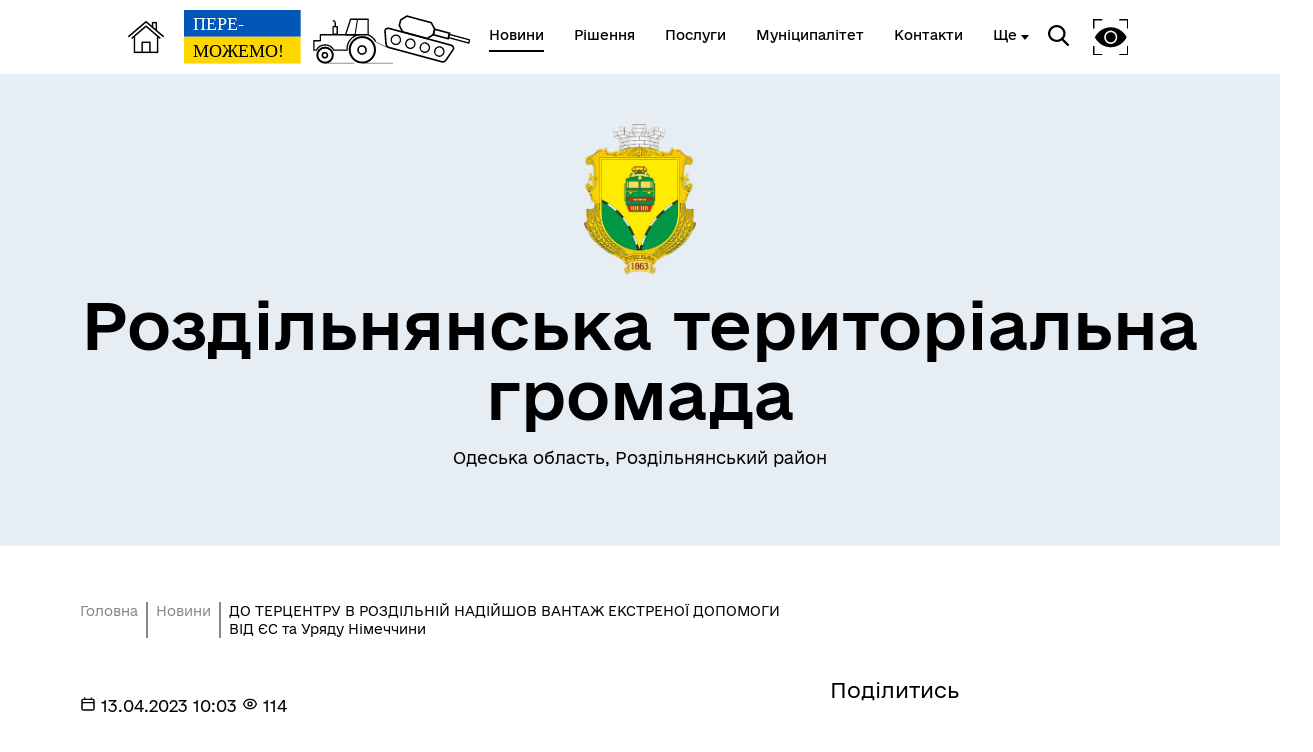

--- FILE ---
content_type: text/html; charset=UTF-8
request_url: https://rozdilnianskahromada.gov.ua/news/48796-do-tercentru-v-rozdilnii-nadiisov-vantaz-ekstrenoyi-dopomogi-vid-jes-ta-uriadu-nimeccini
body_size: 14870
content:
<!DOCTYPE html>
<html lang="uk">
<head>
    <meta charset="UTF-8">
    <meta name="viewport" content="width=device-width, initial-scale=1.0">
    <link rel="stylesheet" href="/css/subdomain.css?v=b7c0c4995a68da8288acaba13c100a24">
            <link rel="shortcut icon" href="https://storage.googleapis.com/svoi-upload/70/410266/b3c0d1e7-2165-40aa-a19c-1b9dd7a3d378.png" type="image/png">
        <title>ДО ТЕРЦЕНТРУ В РОЗДІЛЬНІЙ НАДІЙШОВ ВАНТАЖ ЕКСТРЕНОЇ ДОПОМОГИ ВІД ЄС та Уряду Німеччини - Роздільнянська територіальна громада</title>
    <meta name="description" content="12 квітня 2023 року КУ «Територіальним центром соціального обслуговування (надання соціальних послуг) Роздільнянської міської ради» було отримано засоби стійкості, зокрема, гігієнічні набори та набори першої домедичної допомоги.

Вантаж екстреної допомо ...">
        <meta property="og:url" content="https://rozdilnianskahromada.gov.ua/news/48796-do-tercentru-v-rozdilnii-nadiisov-vantaz-ekstrenoyi-dopomogi-vid-jes-ta-uriadu-nimeccini">
    <meta property="og:type" content="article">
    <meta property="og:title" content="ДО ТЕРЦЕНТРУ В РОЗДІЛЬНІЙ НАДІЙШОВ ВАНТАЖ ЕКСТРЕНОЇ ДОПОМОГИ ВІД ЄС та Уряду Німеччини - Роздільнянська територіальна громада">
    <meta property="og:description" content="12 квітня 2023 року КУ «Територіальним центром соціального обслуговування (надання соціальних послуг) Роздільнянської міської ради» було отримано засоби стійкості, зокрема, гігієнічні набори та набори першої домедичної допомоги.

Вантаж екстреної допомо ..." >
            <meta property="og:image" content="https://storage.googleapis.com/svoi-upload/70/88599/6437a94facf55__341004142_1166806627318271_7856808373393015684_n.jpg">
                        <link rel="stylesheet" href="/css/fancybox/media-gallery.css" />
        <link rel="stylesheet" href="/css/fancybox/fancybox.css" />
    </head>
<body class="color-style-1">
        <nav>
    <div class="nav-logo">
        <a href="/" style="display: inline-block; height: 60%; margin-right: 20px">
            <img src="/images/subdomain/house.png" alt="Головна сторінка">
        </a>
        <a href="/" class="hide-mobile" style="display: inline-block; height: 90%">
            <img src="/images/subdomain/victoryV1.svg" alt="Головна сторінка">
        </a>
        <a href="/" class="show-mobile" style="display: inline-block; height: 90%">
            <img src="/images/subdomain/victoryV1-short.svg" alt="Головна сторінка">
        </a>
    </div>
    <div class="nav-menu hide-mobile">
                <a href="/news" class="nav-elem underline active">
            <span>Новини</span>
        </a>

        <a href="/documents" class="nav-elem underline ">
            <span>Рішення</span>
        </a>
        <a href="/cnap" class="nav-elem underline ">
            <span>Послуги</span>
        </a>
        <a href="/structure" class="nav-elem underline ">
            <span>Муніципалітет</span>
        </a>
        <a href="/contacts" class="nav-elem underline ">
            <span>Контакти</span>
        </a>
                    <a class="nav-elem underline secondary-menu-anchor"><span>Ще</span></a>
            <div class="nav-secondary-menu">
                <div class="navigation-grid">
                                            <div class="item">
                                                            <a href="https://rozdilnianskahromada.gov.ua/pages/59678-risennia-miskoyi-radi" class="nav-elem underline"><span>Сесії міської ради</span></a>
                                                            <a href="https://rozdilnianskahromada.gov.ua/pages/172410-zasidannia-postiinix-komisii-rozdilnianskoyi-miskoyi-radi-8-sklikannia" class="nav-elem underline"><span>Засідання постійних комісій</span></a>
                                                            <a href="https://rozdilnianskahromada.gov.ua/pages/123249-zasidannia-vikonavcogo-komitetu" class="nav-elem underline"><span>Засідання виконавчого комітету</span></a>
                                                            <a href="https://rozdilnianskahromada.gov.ua/pages/174341-transliaciyi" class="nav-elem underline"><span>Трансляції</span></a>
                                                            <a href="https://rozdilnianskahromada.gov.ua/pages/283128-grafiki-priiomu-gromadian" class="nav-elem underline"><span>Графіки прийому громадян</span></a>
                                                    </div>
                                                                <div class="item">
                                                            <a href="http://surl.li/cnycos" class="nav-elem underline"><span>Пункти незламності</span></a>
                                                            <a href="https://rozdilnianskahromada.gov.ua/pages/128243-civilnii-zaxist-naselennia" class="nav-elem underline"><span>Цивільний захист населення</span></a>
                                                            <a href="https://rozdilnianskahromada.gov.ua/pages/190079-rada-bezbarjernosti" class="nav-elem underline"><span>Рада безбар’єрності</span></a>
                                                            <a href="https://rozdilnianskahromada.gov.ua/search/news?tag=%D0%93%D0%B5%D0%BD%D0%B4%D0%B5%D1%80%D0%BD%D0%B0%20%D1%80%D1%96%D0%B2%D0%BD%D1%96%D1%81%D1%82%D1%8C" class="nav-elem underline"><span>Гендерна рівність</span></a>
                                                            <a href="https://rozdilnianskahromada.gov.ua/pages/253216-informaciina-bezpeka-ta-texnicnii-zaxist-informaciyi" class="nav-elem underline"><span>Інформаційна безпека та технічний захист інформації</span></a>
                                                    </div>
                                                                <div class="item">
                                                            <a href="https://tinyurl.com/3k3v4dht" class="nav-elem underline"><span>Пам’яті військових громади</span></a>
                                                            <a href="https://services.uz.gov.ua/military" class="nav-elem underline"><span>Квитки на потяг для військовослужбовців та їх сімей</span></a>
                                                            <a href="https://oda.od.gov.ua/ua/uchasnykam-bojovyh-dij" class="nav-elem underline"><span>Учасникам бойових дій</span></a>
                                                            <a href="https://rozdilnianskahromada.gov.ua/pages/185713-kniga-pamiati-poleglix-za-ukrayinu" class="nav-elem underline"><span>Книга пам&#039;яті полеглих за Україну</span></a>
                                                            <a href="https://is.gd/nfWyDX" class="nav-elem underline"><span>Військовослужбовцям, ветеранам та їхнім родинам</span></a>
                                                    </div>
                                                                <div class="item">
                                                            <a href="https://rozdilnianskahromada.gov.ua/pages/154050-rozklad-primiskix-elektricok" class="nav-elem underline"><span>Розклад електричок</span></a>
                                                            <a href="https://uz.gov.ua/passengers/timetable/?station=23460" class="nav-elem underline"><span>Розклад пасажирських потягів</span></a>
                                                            <a href="https://is.gd/WaXtNa" class="nav-elem underline"><span>Розклад автобусів Одеса-Роздільна</span></a>
                                                            <a href="https://is.gd/adO9MM" class="nav-elem underline"><span>Розклад автобусів Роздільна-Лиманське</span></a>
                                                    </div>
                                    </div>
            </div>
            </div>
    <div class="nav-menu">
        <div class="search-icon">
            <img src="/images/subdomain/search-icon.svg" alt="">
        </div>
        <div class="search-window">
            <div class="close"></div>
            <form method="get" action="/find">
                <h3>Пошук</h3>
                <br>
                <div class="stylyzed-input">
                    <input id="main-search-form-text" name="text" type="text" autocomplete="off" required>
                    <label class="input-label" for="main-search-form-text">
                        <span class="input-span">
                            Введіть ваш пошуковий запит
                        </span>
                    </label>
                </div>
                <button type="submit" style="width: 100%;" class="black-button">
                    Знайти
                </button>
            </form>
        </div>
        <div class="accessibility">
            <img src="/images/subdomain/vision-icon.svg" alt="">
        </div>
        <div class="show-mobile" id="menuToggle">
            <input type="checkbox" />
            <span></span>
            <span></span>
            <span></span>
            <div class="menu-wrapper">
                <div id="menu">
                    <div class="menu-top">
                        <div class="nav-logo">
                            <a href="/" style="display: inline-block; height: 90%">
                                <img src="/images/subdomain/victoryV1.svg" alt="Головна сторінка">
                            </a>
                        </div>
                    </div>
                    <div class="nav-menu-mobile">
                                                <a href="/news" class="nav-elem underline active">
                            <span>Новини</span>
                        </a>
                        <a href="/documents" class="nav-elem underline">
                            <span>Рішення</span>
                        </a>
                        <a href="/cnap" class="nav-elem underline ">
                            <span>Послуги</span>
                        </a>
                        <a href="/structure" class="nav-elem underline ">
                            <span>Муніципалітет</span>
                        </a>
                        <a href="/contacts" class="nav-elem underline ">
                            <span>Контакти</span>
                        </a>
                                                    <a class="nav-elem underline secondary-menu-anchor"><span>Ще</span></a>
                            <div class="nav-secondary-menu-mobile">
                                                                    <a href="https://rozdilnianskahromada.gov.ua/pages/59678-risennia-miskoyi-radi" class="nav-elem underline">
                                        <span>Сесії міської ради</span>
                                    </a>
                                                                    <a href="https://rozdilnianskahromada.gov.ua/pages/172410-zasidannia-postiinix-komisii-rozdilnianskoyi-miskoyi-radi-8-sklikannia" class="nav-elem underline">
                                        <span>Засідання постійних комісій</span>
                                    </a>
                                                                    <a href="http://surl.li/cnycos" class="nav-elem underline">
                                        <span>Пункти незламності</span>
                                    </a>
                                                                    <a href="https://rozdilnianskahromada.gov.ua/pages/123249-zasidannia-vikonavcogo-komitetu" class="nav-elem underline">
                                        <span>Засідання виконавчого комітету</span>
                                    </a>
                                                                    <a href="https://rozdilnianskahromada.gov.ua/pages/128243-civilnii-zaxist-naselennia" class="nav-elem underline">
                                        <span>Цивільний захист населення</span>
                                    </a>
                                                                    <a href="https://rozdilnianskahromada.gov.ua/pages/174341-transliaciyi" class="nav-elem underline">
                                        <span>Трансляції</span>
                                    </a>
                                                                    <a href="https://tinyurl.com/3k3v4dht" class="nav-elem underline">
                                        <span>Пам’яті військових громади</span>
                                    </a>
                                                                    <a href="https://rozdilnianskahromada.gov.ua/pages/283128-grafiki-priiomu-gromadian" class="nav-elem underline">
                                        <span>Графіки прийому громадян</span>
                                    </a>
                                                                    <a href="https://rozdilnianskahromada.gov.ua/pages/154050-rozklad-primiskix-elektricok" class="nav-elem underline">
                                        <span>Розклад електричок</span>
                                    </a>
                                                                    <a href="https://uz.gov.ua/passengers/timetable/?station=23460" class="nav-elem underline">
                                        <span>Розклад пасажирських потягів</span>
                                    </a>
                                                                    <a href="https://is.gd/WaXtNa" class="nav-elem underline">
                                        <span>Розклад автобусів Одеса-Роздільна</span>
                                    </a>
                                                                    <a href="https://is.gd/adO9MM" class="nav-elem underline">
                                        <span>Розклад автобусів Роздільна-Лиманське</span>
                                    </a>
                                                                    <a href="https://services.uz.gov.ua/military" class="nav-elem underline">
                                        <span>Квитки на потяг для військовослужбовців та їх сімей</span>
                                    </a>
                                                                    <a href="https://oda.od.gov.ua/ua/uchasnykam-bojovyh-dij" class="nav-elem underline">
                                        <span>Учасникам бойових дій</span>
                                    </a>
                                                                    <a href="https://rozdilnianskahromada.gov.ua/pages/190079-rada-bezbarjernosti" class="nav-elem underline">
                                        <span>Рада безбар’єрності</span>
                                    </a>
                                                                    <a href="https://rozdilnianskahromada.gov.ua/pages/185713-kniga-pamiati-poleglix-za-ukrayinu" class="nav-elem underline">
                                        <span>Книга пам&#039;яті полеглих за Україну</span>
                                    </a>
                                                                    <a href="https://rozdilnianskahromada.gov.ua/search/news?tag=%D0%93%D0%B5%D0%BD%D0%B4%D0%B5%D1%80%D0%BD%D0%B0%20%D1%80%D1%96%D0%B2%D0%BD%D1%96%D1%81%D1%82%D1%8C" class="nav-elem underline">
                                        <span>Гендерна рівність</span>
                                    </a>
                                                                    <a href="https://is.gd/nfWyDX" class="nav-elem underline">
                                        <span>Військовослужбовцям, ветеранам та їхнім родинам</span>
                                    </a>
                                                                    <a href="https://rozdilnianskahromada.gov.ua/pages/253216-informaciina-bezpeka-ta-texnicnii-zaxist-informaciyi" class="nav-elem underline">
                                        <span>Інформаційна безпека та технічний захист інформації</span>
                                    </a>
                                                            </div>
                                            </div>
                </div>
            </div>
        </div>
    </div>
</nav>
    <header class="colored">
        <div class="header-content">
                        <div class="header-title">
                                    <img src="https://storage.googleapis.com/svoi-upload/70/204204/eb6989f0-1248-429a-b93f-de18dc19061d.png" alt="Логотип" title="Логотип" style="max-height: 150px;">
                                <h1 >Роздільнянська територіальна громада</h1>
                                    <p >Одеська область, Роздільнянський район</p>
                            </div>
                    </div>
    </header>
        <a href="#" id="scroll-top">↑</a>
    <main>
            <section class="section-one-news">
        <div class="news reverse">
            <div class="news-block">
                <div class="breadcrumb">
                    <p><a href="/">Головна</a></p>
                    <p><a href="/news">Новини</a></p>
                    <p>ДО ТЕРЦЕНТРУ В РОЗДІЛЬНІЙ НАДІЙШОВ ВАНТАЖ ЕКСТРЕНОЇ ДОПОМОГИ ВІД ЄС та Уряду Німеччини</p>
                </div>
                <p class="date">
                    <svg width="16px" height="16px" viewBox="0 0 24 24" fill="none" xmlns="http://www.w3.org/2000/svg">
                        <path d="M3 10H21M7 3V5M17 3V5M6.2 21H17.8C18.9201 21 19.4802 21 19.908 20.782C20.2843 20.5903 20.5903 20.2843 20.782 19.908C21 19.4802 21 18.9201 21 17.8V8.2C21 7.07989 21 6.51984 20.782 6.09202C20.5903 5.71569 20.2843 5.40973 19.908 5.21799C19.4802 5 18.9201 5 17.8 5H6.2C5.0799 5 4.51984 5 4.09202 5.21799C3.71569 5.40973 3.40973 5.71569 3.21799 6.09202C3 6.51984 3 7.07989 3 8.2V17.8C3 18.9201 3 19.4802 3.21799 19.908C3.40973 20.2843 3.71569 20.5903 4.09202 20.782C4.51984 21 5.07989 21 6.2 21Z" stroke="#000000" stroke-width="2" stroke-linecap="round" stroke-linejoin="round"/>
                    </svg>
                    13.04.2023 10:03
                    <svg width="16px" height="16px" viewBox="0 0 24 24" fill="none" xmlns="http://www.w3.org/2000/svg">
                    <path d="M15.0007 12C15.0007 13.6569 13.6576 15 12.0007 15C10.3439 15 9.00073 13.6569 9.00073 12C9.00073 10.3431 10.3439 9 12.0007 9C13.6576 9 15.0007 10.3431 15.0007 12Z" stroke="#000000" stroke-width="2" stroke-linecap="round" stroke-linejoin="round"/>
                    <path d="M12.0012 5C7.52354 5 3.73326 7.94288 2.45898 12C3.73324 16.0571 7.52354 19 12.0012 19C16.4788 19 20.2691 16.0571 21.5434 12C20.2691 7.94291 16.4788 5 12.0012 5Z" stroke="#000000" stroke-width="2" stroke-linecap="round" stroke-linejoin="round"/>
                </svg> 114
                </p>
                <h4>ДО ТЕРЦЕНТРУ В РОЗДІЛЬНІЙ НАДІЙШОВ ВАНТАЖ ЕКСТРЕНОЇ ДОПОМОГИ ВІД ЄС та Уряду Німеччини</h4>
                                    <img src="https://storage.googleapis.com/svoi-upload/70/88599/6437a94facf55__341004142_1166806627318271_7856808373393015684_n.jpg" alt="6437a94facf55__341004142_1166806627318271_7856808373393015684_n.jpg" title="6437a94facf55__341004142_1166806627318271_7856808373393015684_n.jpg">
                                <div class="inner-content">
                    <p>12 квітня 2023 року КУ &laquo;Територіальним центром соціального обслуговування (надання соціальних послуг) Роздільнянської міської ради&raquo; було отримано засоби стійкості, зокрема, гігієнічні набори та набори першої домедичної допомоги.</p>

<p>Вантаж екстреної допомоги надійшов у межах нового етапу проєкту &laquo;Розвиток спроможності в управлінні соціальними закладами та наданні соціальних послуг&raquo;, який реалізовує МБФ &laquo;Карітас України&raquo;, в межах проєкту &laquo;Програми ЄС Міцні регіони &ndash; Спеціальна програма підтримки України&raquo;, що співфінансується Європейським союзом та Федеральним міністерством економічного співробітництва та розвитку Німеччини (BMZ) за впровадженням Deutsche Gesellschaft f&uuml;r Internationale Zusammenarbeit (GIZ) GmbH. Безпосередню участь в цьому проєкті беруть заклади соціальної сфери Роздільнянської міської територіальної громади.</p>

<p>Подякували представникам партнерам за надану екстрену допомогу та взаємодію з органом місцевого самоврядування задля покращення умов роботи та обслуговування підопічних Терцентру Роздільнянський міський голова Валерій Шовкалюк, начальник відділу соціальної політики Роздільнянської міської ради Наталія Єлізарова та директор закладу Михайло Колопенюк.</p>

<p>На сьогодні в стаціонарному відділенні Територіального центру на обслуговуванні перебуває 30 осіб та 124 особи, які обслуговуються відділенням соціальних послуг за місцем проживання. Тож, дана екстрена допомога &ndash; вкрай важлива.</p>

<p>Все буде Україна!</p>

<hr />
<p><small>Громада у соцмережах:</small></p>

<p><a href="https://www.facebook.com/rozdilnianskahromada/" target="_blank"><img alt="" src="https://toolkit.in.ua/files/70/upload/%D0%A1%D0%BE%D1%86%D0%BC%D0%B5%D1%80%D0%B5%D0%B6%D1%96/free-icon-facebook-4494475.png" style="float:left; height:32px; margin-left:5px; margin-right:5px; width:32px" /></a><a href="https://t.me/rozdilnianskahromada" target="_blank"><img alt="" src="https://toolkit.in.ua/files/70/upload/%D0%A1%D0%BE%D1%86%D0%BC%D0%B5%D1%80%D0%B5%D0%B6%D1%96/free-icon-telegram-2111646.png" style="float:left; height:32px; margin-left:5px; margin-right:5px; width:32px" /></a><a href="https://www.instagram.com/rozdilnianskahromada/" target="_blank"><img alt="" src="https://toolkit.in.ua/files/70/upload/%D0%A1%D0%BE%D1%86%D0%BC%D0%B5%D1%80%D0%B5%D0%B6%D1%96/free-icon-instagram-3955024.png" style="float:left; height:32px; margin-left:5px; margin-right:5px; width:32px" /></a><a href="https://bit.ly/3PVnh4a" target="_blank"><img alt="" src="https://toolkit.in.ua/files/70/upload/%D0%A1%D0%BE%D1%86%D0%BC%D0%B5%D1%80%D0%B5%D0%B6%D1%96/free-icon-viber-3670059.png" style="float:left; height:32px; margin-left:5px; margin-right:5px; width:32px" /></a>&nbsp; <a href="https://www.youtube.com/@rozdilnianskahromada" target="_blank"><img alt="" src="https://toolkit.in.ua/files/70/upload/%D0%A1%D0%BE%D1%86%D0%BC%D0%B5%D1%80%D0%B5%D0%B6%D1%96/free-icon-youtube-4494485.png" style="float:left; height:32px; margin-left:5px; margin-right:5px; width:32px" /></a>&nbsp; <a href="https://mssg.me/rozdilnianskahromada" target="_blank"><img alt="" src="https://toolkit.in.ua/files/70/upload/%D0%A1%D0%BE%D1%86%D0%BC%D0%B5%D1%80%D0%B5%D0%B6%D1%96/dribble.png" style="float:left; height:32px; margin-left:5px; margin-right:5px; width:32px" /></a>&nbsp; &nbsp;</p>
                </div>
                <div class="media-gallery-container">
                    <div class="media-gallery-item">
                <a href="https://storage.googleapis.com/svoi-upload/70/89092/6437a8f5a7b6e.jpg" data-fancybox="gallery" data-caption="6437a8f5a7b6e">
                    <img src="https://storage.googleapis.com/svoi-upload/70/89092/6437a8f5a7b6e.jpg" style="width:280px;" />
                </a>
            </div>
                    <div class="media-gallery-item">
                <a href="https://storage.googleapis.com/svoi-upload/70/89093/6437a8fac4077.jpg" data-fancybox="gallery" data-caption="6437a8fac4077">
                    <img src="https://storage.googleapis.com/svoi-upload/70/89093/6437a8fac4077.jpg" style="width:280px;" />
                </a>
            </div>
                    <div class="media-gallery-item">
                <a href="https://storage.googleapis.com/svoi-upload/70/89094/6437a8ffa51a8.jpg" data-fancybox="gallery" data-caption="6437a8ffa51a8">
                    <img src="https://storage.googleapis.com/svoi-upload/70/89094/6437a8ffa51a8.jpg" style="width:280px;" />
                </a>
            </div>
                    <div class="media-gallery-item">
                <a href="https://storage.googleapis.com/svoi-upload/70/89095/6437a906e1c48.jpg" data-fancybox="gallery" data-caption="6437a906e1c48">
                    <img src="https://storage.googleapis.com/svoi-upload/70/89095/6437a906e1c48.jpg" style="width:280px;" />
                </a>
            </div>
                    <div class="media-gallery-item">
                <a href="https://storage.googleapis.com/svoi-upload/70/89096/6437a90b9893e.jpg" data-fancybox="gallery" data-caption="6437a90b9893e">
                    <img src="https://storage.googleapis.com/svoi-upload/70/89096/6437a90b9893e.jpg" style="width:280px;" />
                </a>
            </div>
                    <div class="media-gallery-item">
                <a href="https://storage.googleapis.com/svoi-upload/70/89097/6437a9108f421.jpg" data-fancybox="gallery" data-caption="6437a9108f421">
                    <img src="https://storage.googleapis.com/svoi-upload/70/89097/6437a9108f421.jpg" style="width:280px;" />
                </a>
            </div>
                    <div class="media-gallery-item">
                <a href="https://storage.googleapis.com/svoi-upload/70/89098/6437a913af047.jpg" data-fancybox="gallery" data-caption="6437a913af047">
                    <img src="https://storage.googleapis.com/svoi-upload/70/89098/6437a913af047.jpg" style="width:280px;" />
                </a>
            </div>
                    <div class="media-gallery-item">
                <a href="https://storage.googleapis.com/svoi-upload/70/89099/6437a916c4474.jpg" data-fancybox="gallery" data-caption="6437a916c4474">
                    <img src="https://storage.googleapis.com/svoi-upload/70/89099/6437a916c4474.jpg" style="width:280px;" />
                </a>
            </div>
            </div>

    
                </div>
            <div class="other-block">
                <h6>Поділитись</h6>
<div class="share">
    <a href="//www.facebook.com/sharer.php?u=https://rozdilnianskahromada.gov.ua/news/48796-do-tercentru-v-rozdilnii-nadiisov-vantaz-ekstrenoyi-dopomogi-vid-jes-ta-uriadu-nimeccini&t=ДО ТЕРЦЕНТРУ В РОЗДІЛЬНІЙ НАДІЙШОВ ВАНТАЖ ЕКСТРЕНОЇ ДОПОМОГИ ВІД ЄС та Уряду Німеччини" target="_blank">
        <img src="/images/cnap/soc-fb-black.svg" alt="Поділитися у Facebook">
    </a>
    <a href="//telegram.me/share/url?url=https://rozdilnianskahromada.gov.ua/news/48796-do-tercentru-v-rozdilnii-nadiisov-vantaz-ekstrenoyi-dopomogi-vid-jes-ta-uriadu-nimeccini&text=ДО ТЕРЦЕНТРУ В РОЗДІЛЬНІЙ НАДІЙШОВ ВАНТАЖ ЕКСТРЕНОЇ ДОПОМОГИ ВІД ЄС та Уряду Німеччини" target="_blank">
        <img src="/images/cnap/soc-tg-black.svg" alt="Поділитися у Telegram">
    </a>
    <a href="//twitter.com/share?url=https://rozdilnianskahromada.gov.ua/news/48796-do-tercentru-v-rozdilnii-nadiisov-vantaz-ekstrenoyi-dopomogi-vid-jes-ta-uriadu-nimeccini&text=ДО ТЕРЦЕНТРУ В РОЗДІЛЬНІЙ НАДІЙШОВ ВАНТАЖ ЕКСТРЕНОЇ ДОПОМОГИ ВІД ЄС та Уряду Німеччини" target="_blank">
        <img src="/images/cnap/soc-tw-black.svg" alt="Поділитися у Twitter">
    </a>
</div>
                <div class="news-tags">
                    <a href="/search/news?tag=Роздільнянська територіальна громада" class="news-tag">
                Роздільнянська територіальна громада
            </a>
                    <a href="/search/news?tag=Соціальна політика" class="news-tag">
                Соціальна політика
            </a>
            </div>
                <h5>Дізнайтеся також</h5>
    <div class="other-news">
                    <div class="other-news-item">
                                    <p class="date">
                        17/01/2026
                    </p>
                                <a href="286340-xoces-miru-stvori-iogo">
                    <h6>ХОЧЕШ МИРУ? СТВОРИ ЙОГО!</h6>
                </a>
            </div>
                    <div class="other-news-item">
                                    <p class="date">
                        16/01/2026
                    </p>
                                <a href="287266-kz-rozdilnianskii-stadion-spartak-otrimav-generator">
                    <h6>КЗ «Роздільнянський стадіон «Спартак» отримав генератор</h6>
                </a>
            </div>
                    <div class="other-news-item">
                                    <p class="date">
                        16/01/2026
                    </p>
                                <a href="286336-xoces-miru-stvori-iogo">
                    <h6>ХОЧЕШ МИРУ? СТВОРИ ЙОГО!</h6>
                </a>
            </div>
                    <div class="other-news-item">
                                    <p class="date">
                        16/01/2026
                    </p>
                                <a href="287205-prozorist-i-pidzvitnist">
                    <h6>Прозорість і підзвітність</h6>
                </a>
            </div>
                    <div class="other-news-item">
                                    <p class="date">
                        16/01/2026
                    </p>
                                <a href="287191-sveicarsko-ukrayinskii-projekt-decide-decentralizaciia-dlia-rozvitku-demokraticnoyi-osviti">
                    <h6>Швейцарсько-український проєкт DECIDE «Децентралізація для розвитку демократичної освіти»</h6>
                </a>
            </div>
            </div>
            <a class="news-link" href="/news">
            <p>Усі новини</p>
            <svg width="50" height="24" viewBox="0 0 70 42" fill="none" xmlns="http://www.w3.org/2000/svg">
                <path d="M0 22.8835H61.7323L46.2441 38.739L49.3858 42L70 21.0281L49.3858 0L46.2441 3.09237L61.4016 18.3855H0V22.8835Z" fill="#000"/>
            </svg>
        </a>
                </div>
        </div>
    </section>
        <section class="colored bottom-navigation">
    <div class="bottom-navigation-grid">
        <div class="item">
            <input type="checkbox" class="bottom-navigation-checkbox" id="bottom-navigation-checkbox1">
            <label for="bottom-navigation-checkbox1">
                <p class="header">Громада</p>
                                    <a href="/contacts">
                        <p>Контакти та звернення</p>
                    </a>
                                                    <a href="/persons/1814">
                        <p>Роздільнянський міський голова</p>
                    </a>
                                                <a href="/persons">
                    <p>Депутатський корпус</p>
                </a>
                                                    <a href="/committee">
                        <p>Виконком</p>
                    </a>
                                                    <a href="/investition-passport">
                        <p>Інвестиційний паспорт</p>
                    </a>
                                                    <a href="/card">
                        <p>Паспорт громади</p>
                    </a>
                                                    <a href="https://rozdilnianskahromada.gov.ua/pages/48010-miska-rada">
                        <p>Міська рада</p>
                    </a>
                                    <a href="https://rozdilnianskahromada.gov.ua/pages/126154-istoricna-dovidka">
                        <p>Історична довідка</p>
                    </a>
                                    <a href="https://rozdilnianskahromada.gov.ua/pages/213735-nabori-vidkritix-danix">
                        <p>Набори відкритих даних</p>
                    </a>
                                    <a href="https://rozdilnianskahromada.gov.ua/pages/233456-strategiyi-rozvitku-rozdilnianskoyi-miskoyi-teritorialnoyi-gromadi">
                        <p>Стратегія розвитку</p>
                    </a>
                                    <a href="https://rozdilnianskahromada.gov.ua/places">
                        <p>Місця</p>
                    </a>
                            </label>
        </div>
        <div class="item">
            <input type="checkbox" class="bottom-navigation-checkbox" id="bottom-navigation-checkbox2">
            <label for="bottom-navigation-checkbox2">
                <p class="header">Документи та дані</p>
                                    <a href="/pub-info">
                        <p>Публічна інформація</p>
                    </a>
                                                    <a href="/finance">
                        <p>Фінанси</p>
                    </a>
                                                    <a href="/documents">
                        <p>Документи (НПА)</p>
                    </a>
                                                                    <a href="/city-building">
                        <p>Містобудівна документація</p>
                    </a>
                                                    <a href="https://rozdilnianskahromada.gov.ua/pub-info-category/480">
                        <p>Регуляторна діяльність</p>
                    </a>
                                    <a href="https://rozdilnianskahromada.gov.ua/lustration">
                        <p>Очищення влади</p>
                    </a>
                                    <a href="https://rozdilnianskahromada.gov.ua/pages/191350-publicni-zakupivli">
                        <p>Публічні закупівлі</p>
                    </a>
                            </label>
        </div>
        <div class="item">
            <input type="checkbox" class="bottom-navigation-checkbox" id="bottom-navigation-checkbox3">
            <label for="bottom-navigation-checkbox3">
                <p class="header">Громадянам</p>
                                    <a href="/cabinet">
                        <p>Кабінет мешканця</p>
                    </a>
                                                    <a href="/vacancies">
                        <p>Вакансії</p>
                    </a>
                                                    <a href="/cnap">
                        <p>Послуги</p>
                    </a>
                                                    <a href="/bot">
                        <p>Чат-бот «СВОЇ»</p>
                    </a>
                                                    <a href="/institutions">
                        <p>Довідник закладів</p>
                    </a>
                                                    <a href="https://cnap.rozdilnianskahromada.gov.ua/">
                        <p>Роздільнянський ЦНАП</p>
                    </a>
                                    <a href="http://surl.li/evgskq">
                        <p>Правила благоустрою територій населених пунктів громади</p>
                    </a>
                                    <a href="http://surl.li/ucyapz">
                        <p>Час на себе</p>
                    </a>
                                    <a href="https://reg.isuo.org">
                        <p>Подача заявок на реєстрацію до закладів дошкільної освіти</p>
                    </a>
                                    <a href="https://play.google.com/store/apps/details?id=com.porsche.roads">
                        <p>Одещина туристична у смартфоні</p>
                    </a>
                                    <a href="https://rozdilnianskahromada.gov.ua/pages/48008-mi-u-socmerezax">
                        <p>Ми у соцмережах</p>
                    </a>
                            </label>
        </div>
        <div class="item">
            <input type="checkbox" class="bottom-navigation-checkbox" id="bottom-navigation-checkbox4">
            <label for="bottom-navigation-checkbox4">
                <p class="header">Громадська участь</p>
                                    <a href="/e-dem/petition">
                        <p>Електронні петиції</p>
                    </a>
                                                                    <a href="/e-dem/consultation">
                        <p>Електронні консультації</p>
                    </a>
                                                    <a href="/youth-council">
                        <p>Молодіжна рада</p>
                    </a>
                                                                    <a href="https://rozdilnianskahromada.gov.ua/pages/276333-statut-gromadi">
                        <p>Статут громади</p>
                    </a>
                                    <a href="https://rozdilnianskahromada.gov.ua/pages/124938-pereimenuvannia-vulic-provulkiv-ta-sil">
                        <p>Перейменування вулиць, провулків та сіл</p>
                    </a>
                                    <a href="http://surl.li/qdxmxc">
                        <p>Модернізація та реорганізація мережі закладів освіти</p>
                    </a>
                                    <a href="https://is.gd/JQGsjp">
                        <p>Спільні ініціативи громади та влади</p>
                    </a>
                            </label>
        </div>
    </div>
</section>
    </main>
    <footer id="footer">
        <div class="partner-logos">
            <div class="partner-logo">
                <img loading="lazy" src="/images/subdomain/footer-logo.svg" alt="">
                <div>
                    <p>Роздільнянська територіальна громада</p>
                    <p>Офіційний вебсайт</p>
                </div>
            </div>
            <div class="partner-logo">
                <img loading="lazy" src="/images/subdomain/footer-line.svg" alt="">
                <p class="tiny">Створено в межах швейцарсько-української Програми «Електронне урядування задля підзвітності влади та участі громади» (EGAP), що реалізується Фондом Східна Європа у партнерстві з Міністерством цифрової трансформації України за підтримки Швейцарії.</p>
            </div>
            <div class="partner-logo">
                <img loading="lazy" src="/images/subdomain/svoi.png" alt="">
                <p class="tiny">
                    <a style="text-decoration: underline;" href="https://toolkit.in.ua">Хочете такий сайт з чат-ботом для громади?</a>
                </p>
            </div>
            <div class="partner-logo">
                <img loading="lazy" src="/images/subdomain/i.cc.svg" alt="">
                <p class="tiny">
                    Весь контент доступний за ліцензією Creative Commons Attribution 4.0 International license, якщо не зазначено інше.
                                    </p>
            </div>
        </div>
        <div>
                            <p>Слідкуй за нами тут:</p>
                <div class="social">
                    <div class="social-icons">
                                                                                    <a href="https://www.facebook.com/rozdilnianskahromada" target="_blank">
                                    <svg width="36" height="36" viewBox="0 0 36 36" fill="none" xmlns="http://www.w3.org/2000/svg">
                                        <path
                                            class="stroke"
                                            stroke="white"
                                            stroke-width="2"
                                            d="M3.57194 3.57355L3.57355 3.57194C4.79714 2.34556 6.37314 1.68775 8.68919 1.34759C11.0392 1.00245 14.0222 1 17.9967 1C21.9712 1 24.9545 1.00243 27.3055 1.34683C29.6222 1.68621 31.2004 2.34254 32.4273 3.56622C33.6543 4.79331 34.3122 6.37149 34.6524 8.68833C34.9976 11.0391 35 14.0222 35 17.9967C35 21.9712 34.9976 24.9543 34.6524 27.3051C34.3122 29.622 33.6543 31.2002 32.4273 32.4273C31.2003 33.6542 29.6207 34.3122 27.3027 34.6524C24.9511 34.9976 21.9679 35 17.9967 35C14.0255 35 11.0424 34.9976 8.69159 34.6524C6.37446 34.3122 4.79699 33.6543 3.57355 32.4281L3.57275 32.4273C2.34581 31.2003 1.68782 29.6207 1.3476 27.3027C1.00244 24.9511 1 21.9679 1 17.9967C1 14.0255 1.00244 11.0424 1.3476 8.69159C1.68781 6.37446 2.34571 4.79699 3.57194 3.57355Z"
                                            />
                                        <path
                                            class="fill"
                                            fill="white"
                                            d="M15.9053 28V19.502H13V16.125H15.9053V13.4643C15.9053 10.5734 17.7083 9 20.3409 9C21.6023 9 22.6856 9.09277 23 9.13359V12.1543H21.1742C19.7424 12.1543 19.4659 12.8223 19.4659 13.7982V16.125H22.697L22.2538 19.502H19.4659V28"
                                            />
                                    </svg>
                                </a>
                                                                                                                                                                                                                                                                                                                                                                                                                                                                                                                                                                            <a href="https://instagram.com/rozdilnianskahromada" target="_blank">
                                    <svg width="36" height="36" viewBox="0 0 36 36" fill="none" xmlns="http://www.w3.org/2000/svg">
                                        <path
                                            class="stroke"
                                            stroke="white"
                                            stroke-width="2"
                                            d="M3.57194 3.57355L3.57355 3.57194C4.79714 2.34556 6.37314 1.68775 8.68919 1.34759C11.0392 1.00245 14.0222 1 17.9967 1C21.9712 1 24.9545 1.00243 27.3055 1.34683C29.6222 1.68621 31.2004 2.34254 32.4273 3.56622C33.6543 4.79331 34.3122 6.37149 34.6524 8.68833C34.9976 11.0391 35 14.0222 35 17.9967C35 21.9712 34.9976 24.9543 34.6524 27.3051C34.3122 29.622 33.6543 31.2002 32.4273 32.4273C31.2003 33.6542 29.6207 34.3122 27.3027 34.6524C24.9511 34.9976 21.9679 35 17.9967 35C14.0255 35 11.0424 34.9976 8.69159 34.6524C6.37446 34.3122 4.79699 33.6543 3.57355 32.4281L3.57275 32.4273C2.34581 31.2003 1.68782 29.6207 1.3476 27.3027C1.00244 24.9511 1 21.9679 1 17.9967C1 14.0255 1.00244 11.0424 1.3476 8.69159C1.68781 6.37446 2.34571 4.79699 3.57194 3.57355Z"
                                            />
                                        <path
                                            class="fill"
                                            fill-rule="evenodd"
                                            clip-rule="evenodd"
                                            fill="white"
                                            d="M26.9933 6.23804C26.3362 6.23804 25.6914 6.50341 25.2278 6.96937C24.7605 7.43334 24.4932 8.07916 24.4932 8.73861C24.4932 9.3955 24.7616 10.0405 25.2278 10.5064C25.6905 10.9704 26.3362 11.238 26.9933 11.238C27.6524 11.238 28.2949 10.9704 28.7608 10.5064C29.227 10.0405 29.4932 9.39436 29.4932 8.73861C29.4932 8.07916 29.227 7.43334 28.7608 6.96937C28.2969 6.50341 27.6524 6.23804 26.9933 6.23804Z"
                                            />
                                        <circle class="stroke" cx="18" cy="18" r="7" stroke="white" stroke-width="2" />
                                    </svg>
                                </a>
                                                                                                                                                                                                                                                                                                                    <a href="https://youtube.com/channel/UC1_o-RO_R65hTodir_rDHNQ" target="_blank">
                                    <svg width="36" height="36" viewBox="0 0 36 36" fill="none" xmlns="http://www.w3.org/2000/svg">
                                        <path
                                            class="stroke"
                                            stroke="white"
                                            stroke-width="2"
                                            d="M3.57194 3.57355L3.57355 3.57194C4.79714 2.34556 6.37314 1.68775 8.68919 1.34759C11.0392 1.00245 14.0222 1 17.9967 1C21.9712 1 24.9545 1.00243 27.3055 1.34683C29.6222 1.68621 31.2004 2.34254 32.4273 3.56622C33.6543 4.79331 34.3122 6.37149 34.6524 8.68833C34.9976 11.0391 35 14.0222 35 17.9967C35 21.9712 34.9976 24.9543 34.6524 27.3051C34.3122 29.622 33.6543 31.2002 32.4273 32.4273C31.2003 33.6542 29.6207 34.3122 27.3027 34.6524C24.9511 34.9976 21.9679 35 17.9967 35C14.0255 35 11.0424 34.9976 8.69159 34.6524C6.37446 34.3122 4.79699 33.6543 3.57355 32.4281L3.57275 32.4273C2.34581 31.2003 1.68782 29.6207 1.3476 27.3027C1.00244 24.9511 1 21.9679 1 17.9967C1 14.0255 1.00244 11.0424 1.3476 8.69159C1.68781 6.37446 2.34571 4.79699 3.57194 3.57355Z"
                                            />
                                        <line x1="14" y1="12" x2="26" y2="18" stroke-width="2" class="stroke" stroke="white" />
                                        <line x1="14" y1="24" x2="26" y2="18" stroke-width="2" class="stroke" stroke="white" />
                                        <line x1="14" y1="12" x2="14" y2="24" stroke-width="2" class="stroke" stroke="white" />
                                    </svg>
                                </a>
                                                                                                                                                                                                                                                                                                                    <a href="https://whatsapp.com/channel/0029VaoGxk5I1rcgsDVxf40w" target="_blank">
                                    <svg width="36" height="36" viewBox="0 0 36 36" fill="none" xmlns="http://www.w3.org/2000/svg">
                                        <path class="fill" fill-rule="evenodd" clip-rule="evenodd" d="M 4.28146,4.27824 4.27824,4.28146 C 3.2586,5.29878 2.6592,6.6423 2.33699,8.83686 2.00489,11.0988 2,13.997 2,17.9967 c 0,3.9997 0.00489,6.898 0.337,9.1608 0.32222,2.1953 0.92179,3.5416 1.94285,4.5626 l 0.00162,0.0017 C 5.29878,32.7414 6.6423,33.3408 8.83686,33.663 11.0988,33.9951 13.997,34 17.9967,34 c 3.9997,0 6.898,-0.0049 9.1608,-0.337 2.1954,-0.3222 3.5416,-0.9218 4.5626,-1.9429 1.0214,-1.0213 1.6208,-2.3662 1.9429,-4.5602 C 33.9951,24.898 34,21.9998 34,17.9967 34,13.9937 33.9951,11.0955 33.663,8.8336 33.341,6.64018 32.7418,5.29538 31.7209,4.27411 30.6999,3.25577 29.3547,2.6577 27.1605,2.33627 24.8982,2.00487 21.9996,2 17.9967,2 13.9937,2 11.0955,2.00489 8.83451,2.33698 6.6413,2.6591 5.29908,3.2583 4.28146,4.27824 Z M 33.1344,2.85911 C 36,5.72475 36,10.1048 36,17.9967 c 0,7.892 0,12.272 -2.8656,15.1377 C 30.2687,36 25.8821,36 17.9967,36 10.1113,36 5.72475,36 2.86564,33.1344 0,30.2687 0,25.8821 0,17.9967 0,10.1113 0,5.72475 2.86564,2.86564 5.72475,0 10.1048,0 17.9967,0 c 7.892,0 12.272,0 15.1377,2.85911 z" fill="white"/>
                                        <path class="fill" d="m 7.092008,17.900871 c -5.13e-4,1.929827 0.503589,3.813933 1.462109,5.474457 L 7,29.049337 12.806941,27.526764 c 1.599996,0.87251 3.401246,1.332335 5.234485,1.333092 h 0.0046 c 6.036803,0 10.951437,-4.913054 10.953962,-10.950491 0.001,-2.926204 -1.137517,-5.677483 -3.205484,-7.747218 -2.068282,-2.0697351 -4.818329,-3.2102204 -7.748478,-3.2114838 -6.038069,0 -10.951755,4.9121078 -10.954286,10.9498608 m 3.458088,5.188704 -0.216768,-0.344293 c -0.911504,-1.449162 -1.392577,-3.124021 -1.391917,-4.84359 0.002,-5.0182 4.08611,-9.1011498 9.1081,-9.1011498 2.431962,9.222e-4 4.717604,0.9490469 6.436857,2.6692158 1.719064,1.720295 2.664985,4.007171 2.664322,6.43907 -0.0023,5.018515 -4.086424,9.101781 -9.104621,9.101781 h -0.0036 C 16.408234,27.00934 14.805774,26.570708 13.408268,25.741425 L 13.07566,25.544264 9.629576,26.447749 Z m 7.496198,5.770628 h 1.08e-4 -1.08e-4 c -1.13e-4,0 -2.25e-4,0 0,0" fill="white"/>
                                        <path class="fill" d="m 15.30843,13.32251 c -0.205066,-0.455815 -0.42083,-0.46494 -0.61587,-0.47296 -0.159618,-0.0068 -0.342173,-0.0064 -0.524518,-0.0064 -0.182571,0 -0.479086,0.06851 -0.729826,0.342398 -0.250959,0.273906 -0.958043,0.936007 -0.958043,2.282582 0,1.346701 0.980903,2.647934 1.117559,2.830721 0.136897,0.182455 1.893519,3.034254 4.675299,4.131261 2.312104,0.911725 2.7826,0.73039 3.28442,0.684702 0.50182,-0.04556 1.619382,-0.661874 1.847384,-1.301013 0.228126,-0.639044 0.228126,-1.186837 0.159732,-1.301233 -0.0684,-0.114064 -0.250961,-0.18257 -0.524649,-0.319349 -0.273796,-0.136896 -1.619382,-0.799098 -1.870213,-0.890444 -0.250961,-0.09123 -0.433429,-0.136789 -0.615995,0.137231 -0.182458,0.273682 -0.706648,0.890002 -0.866385,1.072568 -0.159618,0.182901 -0.319349,0.205736 -0.593041,0.06884 -0.273794,-0.137341 -1.155322,-0.426072 -2.201054,-1.358385 -0.813682,-0.725465 -1.36296,-1.621371 -1.522697,-1.89541 -0.159623,-0.273682 -0.01706,-0.421935 0.120191,-0.558402 0.122972,-0.12264 0.273794,-0.319569 0.410691,-0.479307 0.136564,-0.159841 0.182124,-0.273905 0.273353,-0.456478 0.09134,-0.18268 0.04565,-0.342525 -0.02275,-0.479433 -0.0685,-0.136896 -0.600398,-1.490399 -0.843775,-2.031624" fill="white" fill-rule="evenodd"/>
                                    </svg>
                                </a>
                                                                                                                                                                                                                                                                                                                    <a href="https://invite.viber.com/?g2=AQAyEqtgpRKY2k3rEssHhzAt%2BydYF455%2FhEtdnAbyONNvwNdjD35yMJoGk%2B7bNH2" target="_blank">
                                    <svg width="36" height="36" viewBox="0 0 36 36" fill="none" xmlns="http://www.w3.org/2000/svg">
                                        <path class="fill" fill-rule="evenodd" clip-rule="evenodd" d="M4.28146 4.27824L4.27824 4.28146C3.2586 5.29878 2.6592 6.6423 2.33699 8.83686C2.00489 11.0988 2 13.997 2 17.9967C2 21.9964 2.00489 24.8947 2.337 27.1575C2.65922 29.3528 3.25879 30.6991 4.27985 31.7201L4.28147 31.7218C5.29878 32.7414 6.6423 33.3408 8.83686 33.663C11.0988 33.9951 13.997 34 17.9967 34C21.9964 34 24.8947 33.9951 27.1575 33.663C29.3529 33.3408 30.6991 32.7412 31.7201 31.7201C32.7415 30.6988 33.3409 29.3539 33.663 27.1599C33.9951 24.898 34 21.9998 34 17.9967C34 13.9937 33.9951 11.0955 33.663 8.8336C33.341 6.64018 32.7418 5.29538 31.7209 4.27411C30.6999 3.25577 29.3547 2.6577 27.1605 2.33627C24.8982 2.00487 21.9996 2 17.9967 2C13.9937 2 11.0955 2.00489 8.83451 2.33698C6.6413 2.6591 5.29908 3.2583 4.28146 4.27824ZM33.1344 2.85911C36 5.72475 36 10.1048 36 17.9967C36 25.8887 36 30.2687 33.1344 33.1344C30.2687 36 25.8821 36 17.9967 36C10.1113 36 5.72475 36 2.86564 33.1344C0 30.2687 0 25.8821 0 17.9967C0 10.1113 0 5.72475 2.86564 2.86564C5.72475 0 10.1048 0 17.9967 0C25.8887 0 30.2687 0 33.1344 2.85911Z" fill="white" />
                                        <path class="fill" fill-rule="evenodd" clip-rule="evenodd" d="M4.28146 4.27824L4.27824 4.28146C3.2586 5.29878 2.6592 6.6423 2.33699 8.83686C2.00489 11.0988 2 13.997 2 17.9967C2 21.9964 2.00489 24.8947 2.337 27.1575C2.65922 29.3528 3.25879 30.6991 4.27985 31.7201L4.28147 31.7218C5.29878 32.7414 6.6423 33.3408 8.83686 33.663C11.0988 33.9951 13.997 34 17.9967 34C21.9964 34 24.8947 33.9951 27.1575 33.663C29.3529 33.3408 30.6991 32.7412 31.7201 31.7201C32.7415 30.6988 33.3409 29.3539 33.663 27.1599C33.9951 24.898 34 21.9998 34 17.9967C34 13.9937 33.9951 11.0955 33.663 8.8336C33.341 6.64018 32.7418 5.29538 31.7209 4.27411C30.6999 3.25577 29.3547 2.6577 27.1605 2.33627C24.8982 2.00487 21.9996 2 17.9967 2C13.9937 2 11.0955 2.00489 8.83451 2.33698C6.6413 2.6591 5.29908 3.2583 4.28146 4.27824ZM33.1344 2.85911C36 5.72475 36 10.1048 36 17.9967C36 25.8887 36 30.2687 33.1344 33.1344C30.2687 36 25.8821 36 17.9967 36C10.1113 36 5.72475 36 2.86564 33.1344C0 30.2687 0 25.8821 0 17.9967C0 10.1113 0 5.72475 2.86564 2.86564C5.72475 0 10.1048 0 17.9967 0C25.8887 0 30.2687 0 33.1344 2.85911Z" fill="white" />
                                        <path class="fill" d="M29.1551 19.893C29.8711 13.866 28.8111 10.061 26.8991 8.34002L26.9001 8.33902C23.8141 5.40002 13.3921 4.96502 9.70008 8.47102C8.04208 10.186 7.45808 12.703 7.39408 15.819C7.33008 18.936 7.25408 24.775 12.6951 26.359H12.7001L12.6951 28.778C12.6951 28.778 12.6581 29.758 13.2841 29.955C14.0001 30.187 14.3241 29.732 16.5511 27.072C20.2751 27.395 23.1351 26.655 23.4601 26.547C24.2121 26.295 28.4671 25.732 29.1551 19.893ZM16.9181 25.37C16.9181 25.37 14.5611 28.309 13.8281 29.072C13.5881 29.32 13.3251 29.297 13.3291 28.805C13.3291 28.482 13.3471 24.789 13.3471 24.789C8.73408 23.467 9.00608 18.495 9.05608 15.894C9.10608 13.292 9.58208 11.161 10.9861 9.72602C14.2251 6.68902 23.3621 7.36802 25.6901 9.55602C28.5361 12.079 27.5231 19.207 27.5291 19.45C26.9441 24.324 23.4961 24.633 22.8621 24.844C22.5911 24.934 20.0761 25.581 16.9181 25.37V25.37Z" fill="white" />
                                        <path class="fill" d="M29.1551 19.893C29.8711 13.866 28.8111 10.061 26.8991 8.34002L26.9001 8.33902C23.8141 5.40002 13.3921 4.96502 9.70008 8.47102C8.04208 10.186 7.45808 12.703 7.39408 15.819C7.33008 18.936 7.25408 24.775 12.6951 26.359H12.7001L12.6951 28.778C12.6951 28.778 12.6581 29.758 13.2841 29.955C14.0001 30.187 14.3241 29.732 16.5511 27.072C20.2751 27.395 23.1351 26.655 23.4601 26.547C24.2121 26.295 28.4671 25.732 29.1551 19.893ZM16.9181 25.37C16.9181 25.37 14.5611 28.309 13.8281 29.072C13.5881 29.32 13.3251 29.297 13.3291 28.805C13.3291 28.482 13.3471 24.789 13.3471 24.789C8.73408 23.467 9.00608 18.495 9.05608 15.894C9.10608 13.292 9.58208 11.161 10.9861 9.72602C14.2251 6.68902 23.3621 7.36802 25.6901 9.55602C28.5361 12.079 27.5231 19.207 27.5291 19.45C26.9441 24.324 23.4961 24.633 22.8621 24.844C22.5911 24.934 20.0761 25.581 16.9181 25.37V25.37Z" fill="white" />
                                        <path class="fill" d="M18.2214 10.2969C17.8364 10.2969 17.8364 10.8969 18.2214 10.9019C21.2084 10.9249 23.6684 13.0069 23.6954 16.8259C23.6954 17.2289 24.2854 17.2239 24.2804 16.8209H24.2794C24.2474 12.7059 21.5614 10.3199 18.2214 10.2969V10.2969Z" fill="white" />
                                        <path class="fill" d="M18.2214 10.2969C17.8364 10.2969 17.8364 10.8969 18.2214 10.9019C21.2084 10.9249 23.6684 13.0069 23.6954 16.8259C23.6954 17.2289 24.2854 17.2239 24.2804 16.8209H24.2794C24.2474 12.7059 21.5614 10.3199 18.2214 10.2969V10.2969Z" fill="white" />
                                        <path class="fill" d="M22.151 16.193C22.142 16.591 22.731 16.61 22.736 16.207C22.785 13.938 21.3859 12.069 18.7569 11.872C18.3719 11.844 18.3319 12.449 18.7159 12.477C20.9959 12.65 22.197 14.206 22.151 16.193V16.193Z" fill="white" />
                                        <path class="fill" d="M22.151 16.193C22.142 16.591 22.731 16.61 22.736 16.207C22.785 13.938 21.3859 12.069 18.7569 11.872C18.3719 11.844 18.3319 12.449 18.7159 12.477C20.9959 12.65 22.197 14.206 22.151 16.193V16.193Z" fill="white" />
                                        <path class="fill" d="M21.5212 18.7741C21.0272 18.4881 20.5242 18.6661 20.3162 18.9471L19.8812 19.5101C19.6602 19.7961 19.2472 19.7581 19.2472 19.7581C16.2332 18.9611 15.4272 15.8071 15.4272 15.8071C15.4272 15.8071 15.3902 15.3801 15.6662 15.1511L16.2102 14.7011C16.4822 14.4851 16.6542 13.9651 16.3772 13.4541C15.6372 12.1171 15.1402 11.6561 14.8872 11.3021C14.6212 10.9691 14.2212 10.8941 13.8052 11.1191H13.7962C12.9312 11.6251 11.9842 12.5721 12.2872 13.5471C12.8042 14.5751 13.7542 17.8521 16.7822 20.3281C18.2052 21.4991 20.4572 22.6991 21.4132 22.9761L21.4222 22.9901C22.3642 23.3041 23.2802 22.3201 23.7692 21.4291V21.4221C23.9862 20.9911 23.9142 20.5831 23.5972 20.3161C23.0352 19.7681 22.1872 19.1631 21.5212 18.7741Z" fill="white" />
                                        <path class="fill" d="M21.5212 18.7741C21.0272 18.4881 20.5242 18.6661 20.3162 18.9471L19.8812 19.5101C19.6602 19.7961 19.2472 19.7581 19.2472 19.7581C16.2332 18.9611 15.4272 15.8071 15.4272 15.8071C15.4272 15.8071 15.3902 15.3801 15.6662 15.1511L16.2102 14.7011C16.4822 14.4851 16.6542 13.9651 16.3772 13.4541C15.6372 12.1171 15.1402 11.6561 14.8872 11.3021C14.6212 10.9691 14.2212 10.8941 13.8052 11.1191H13.7962C12.9312 11.6251 11.9842 12.5721 12.2872 13.5471C12.8042 14.5751 13.7542 17.8521 16.7822 20.3281C18.2052 21.4991 20.4572 22.6991 21.4132 22.9761L21.4222 22.9901C22.3642 23.3041 23.2802 22.3201 23.7692 21.4291V21.4221C23.9862 20.9911 23.9142 20.5831 23.5972 20.3161C23.0352 19.7681 22.1872 19.1631 21.5212 18.7741Z" fill="white" />
                                        <path class="fill" d="M19.1684 14.1039C20.1294 14.1599 20.5954 14.6619 20.6454 15.6929C20.6634 16.0959 21.2484 16.0679 21.2304 15.6649C21.1664 14.3189 20.4644 13.5689 19.2004 13.4989C18.8154 13.4759 18.7794 14.0809 19.1684 14.1039V14.1039Z" fill="white" />
                                        <path class="fill" d="M19.1684 14.1039C20.1294 14.1599 20.5954 14.6619 20.6454 15.6929C20.6634 16.0959 21.2484 16.0679 21.2304 15.6649C21.1664 14.3189 20.4644 13.5689 19.2004 13.4989C18.8154 13.4759 18.7794 14.0809 19.1684 14.1039V14.1039Z" fill="white" />
                                    </svg>
                                </a>
                                                                                                                                                                                                                                                                                                                    <a href="https://t.me/rozdilnianskahromada" target="_blank">
                                    <svg width="36" height="36" viewBox="0 0 36 36" fill="none" xmlns="http://www.w3.org/2000/svg">
                                        <path class="stroke" d="M3.57194 3.57355L3.57355 3.57194C4.79714 2.34556 6.37314 1.68775 8.68919 1.34759C11.0392 1.00245 14.0222 1 17.9967 1C21.9712 1 24.9545 1.00243 27.3055 1.34683C29.6222 1.68621 31.2004 2.34254 32.4273 3.56622C33.6543 4.79331 34.3122 6.37149 34.6524 8.68833C34.9976 11.0391 35 14.0222 35 17.9967C35 21.9712 34.9976 24.9543 34.6524 27.3051C34.3122 29.622 33.6543 31.2002 32.4273 32.4273C31.2003 33.6542 29.6207 34.3122 27.3027 34.6524C24.9511 34.9976 21.9679 35 17.9967 35C14.0255 35 11.0424 34.9976 8.69159 34.6524C6.37446 34.3122 4.79699 33.6543 3.57355 32.4281L3.57275 32.4273C2.34581 31.2003 1.68782 29.6207 1.3476 27.3027C1.00244 24.9511 1 21.9679 1 17.9967C1 14.0255 1.00244 11.0424 1.3476 8.69159C1.68781 6.37446 2.34571 4.79699 3.57194 3.57355Z" stroke="white" stroke-width="2" />
                                        <path class="fill" d="M26.943 10.5476L23.9249 24.9738C23.6972 25.992 23.1034 26.2454 22.2596 25.7657L17.6609 22.3311L15.442 24.4941C15.1964 24.743 14.9911 24.9512 14.5178 24.9512L14.8482 20.2043L23.3713 12.3984C23.7418 12.0636 23.2909 11.878 22.7953 12.2129L12.2587 18.9373L7.72255 17.4983C6.73585 17.186 6.718 16.4982 7.92793 16.0185L25.6706 9.09053C26.4921 8.77829 27.2109 9.27606 26.943 10.5476Z" fill="white" />
                                    </svg>
                                </a>
                                                                            <a href="/rss.xml" target="_blank">
                            <svg width="36" height="36" viewBox="0 0 32 32" xmlns="http://www.w3.org/2000/svg">
                                <path
                                    class="fill"
                                    fill="white"
                                    d="M 5 5 L 5 9 C 14.93 9 23 17.07 23 27 L 27 27 C 27 14.85 17.15 5 5 5 z M 5 12 L 5 16 C 11.07 16 16 20.93 16 27 L 20 27 C 20 18.72 13.28 12 5 12 z M 8 21 A 3 3 0 0 0 8 27 A 3 3 0 0 0 8 21 z"/>
                            </svg>
                        </a>
                    </div>
                </div>
                        <div class="bot-links-section">
                <p>Наша громада у смартфоні:</p>
                <div class="bot-links">
                    <div>
                        <a href="https://api.toolkit.in.ua/redirect/viber/selectCommunity-70" target="_blank">
                            <img loading="lazy" src="https://storage.googleapis.com/svoi-upload/70/358561/viber.png" alt="QR-код з посиланням на Viber-бот громади">
                            <p>Viber</p>
                        </a>
                    </div>
                    <div>
                        <a href="https://api.toolkit.in.ua/redirect/telegram/selectCommunity-70" target="_blank">
                            <img loading="lazy" src="https://storage.googleapis.com/svoi-upload/70/358560/telegram.png" alt="QR-код з посиланням на Telegram-бот громади">
                            <p>Telegram</p>
                        </a>
                    </div>
                </div>
            </div>
        </div>
    </footer>
    <script src="/js/subdomain.js?v=b7c0c4995a68da8288acaba13c100a24"></script>
                    <script src="/js/fancybox/fancybox.umd.js"></script>
        <script>
            Fancybox.bind("[data-fancybox]", {
                'type': 'image',
            });
        </script>
                <!-- Google tag (gtag.js) -->
<script async src="https://www.googletagmanager.com/gtag/js?id=G-4PTRSBXTP1"></script>
<script>
  window.dataLayer = window.dataLayer || [];
  function gtag(){dataLayer.push(arguments);}
  gtag('js', new Date());

  gtag('config', 'G-4PTRSBXTP1');
</script>
        </body>
</html>


--- FILE ---
content_type: text/css
request_url: https://rozdilnianskahromada.gov.ua/css/subdomain.css?v=b7c0c4995a68da8288acaba13c100a24
body_size: 88646
content:
@font-face{font-family:e-ukraine;font-style:normal;font-weight:100;src:url(/fonts/e-Ukraine-Thin.eot?92a0c6388c1c42b4a4d5dc170de35123) format("embedded-opentype"),url(/fonts/e-Ukraine-Thin.woff?ad909049a37dab35e121668f9647a311) format("woff"),url(/fonts/e-Ukraine-Thin.woff2?692a6c9aa7a9b3d6f35a7c92638f6794) format("woff2"),url(/fonts/e-Ukraine-Thin.ttf?da6a69a6cc9e131a9dbd89845dd9dd72) format("truetype")}@font-face{font-family:e-ukraine;font-style:normal;font-weight:200;src:url(/fonts/e-Ukraine-UltraLight.eot?23d934ddda72bfa485a0b018c0b5beea) format("embedded-opentype"),url(/fonts/e-Ukraine-UltraLight.woff?3166c186f755f6335aa3ef7ebf371329) format("woff"),url(/fonts/e-Ukraine-UltraLight.woff2?790460264722afb8556071a9eaec89b9) format("woff2"),url(/fonts/e-Ukraine-UltraLight.ttf?89474f824cd500e341e44c72eff9b457) format("truetype")}@font-face{font-family:e-ukraine;font-style:normal;font-weight:300;src:url(/fonts/e-Ukraine-Light.eot?a7f91860a86bef0d5ce02c909ccc6298) format("embedded-opentype"),url(/fonts/e-Ukraine-Light.woff?86cc43e33fae9647b266b667200645df) format("woff"),url(/fonts/e-Ukraine-Light.woff2?53a4199ec143c87501fe28a88d173865) format("woff2"),url(/fonts/e-Ukraine-Light.ttf?00d4842c93c0d1f82c945c6914893ce6) format("truetype")}@font-face{font-family:e-ukraine;font-style:normal;font-weight:400;src:url(/fonts/e-Ukraine-Regular.eot?7b42e86b4142d8cbeba8cfd962df88d0) format("embedded-opentype"),url(/fonts/e-Ukraine-Regular.woff?2e27596ad1d3371f36ee44b939c767c5) format("woff"),url(/fonts/e-Ukraine-Regular.woff2?5ce49ed39fbfb87fb3363b7cab1f35af) format("woff2"),url(/fonts/e-Ukraine-Regular.ttf?c0aab2c4385e7a22733fde32c59b572a) format("truetype")}@font-face{font-family:e-ukraine;font-style:normal;font-weight:500;src:url(/fonts/e-Ukraine-Medium.eot?8bf13d71ff37c7f25be926f7e95b3abc) format("embedded-opentype"),url(/fonts/e-Ukraine-Medium.woff?c355ce20ead6e75b52a1b8c203d156c3) format("woff"),url(/fonts/e-Ukraine-Medium.woff2?366f06b8d9b230f7c25e5f458e122e1f) format("woff2"),url(/fonts/e-Ukraine-Medium.ttf?645f86a772609a2f4097f3ed4e728ce9) format("truetype")}@font-face{font-family:e-ukraine;font-style:normal;font-weight:700;src:url(/fonts/e-Ukraine-Bold.eot?90a2917703b0d13780e68fd1076a8b72) format("embedded-opentype"),url(/fonts/e-Ukraine-Bold.woff?01f434ec360ebaa7475a8ca3d80b7489) format("woff"),url(/fonts/e-Ukraine-Bold.woff2?278173ffbd958c6b00ee83e267526361) format("woff2"),url(/fonts/e-Ukraine-Bold.ttf?15b908595302f2cca62a7e8de9bceac0) format("truetype")}
*{box-sizing:border-box;font-weight:400;margin:0;padding:0}*,html{font-family:e-ukraine}html{scroll-behavior:smooth}a{color:inherit;font-weight:inherit;text-decoration:none;text-transform:none}img{height:100%;width:auto}.black-button{background:#000;border:2px solid #000;border-radius:40px;color:#fff;cursor:pointer;font-size:16px;height:56px;line-height:24px;padding:auto;width:256px}.black-button:active,.black-button:hover{background:linear-gradient(68.94deg,#c3aab2 -4.77%,#9ec 46.72%,#80c0c8 90.23%,#4b8bfa 134.46%);border:none;color:#000}.black-button.alternative{background-color:transparent;color:#000}.black-button.alternative:active,.black-button.alternative:hover{background:#fff;border-color:#fff}.button-with-arrow{align-items:center;border:2px solid #000;border-radius:30px;color:#000;cursor:pointer;display:flex;justify-content:space-between;padding:12px 10px 12px 16px;transition:all .2s ease-in-out;width:100%}.colored .button-with-arrow:hover{background-color:#fff;color:#000;transition:all .2s ease-in-out}.button-with-arrow:hover{background-color:#e6eef2;color:#000;transition:all .2s ease-in-out}.link{display:block;padding-right:40px;width:100%}a:hover .link{background-image:url("[data-uri]");background-position:100% 0;background-repeat:no-repeat}select{-moz-appearance:none;-webkit-appearance:none;appearance:none;background-color:transparent;background-image:url('data:image/svg+xml;utf8,<svg width="8" height="8" viewBox="0 0 8 8" fill="none" xmlns="http://www.w3.org/2000/svg"><path d="M4 7L1 3L7 3L4 7Z" fill="black"/></svg>');background-position:right .7em top 50%,0 0;background-repeat:no-repeat,repeat;background-size:.65em auto,100%;border:none;border-bottom:2px solid #000;border-radius:0;box-sizing:border-box;display:block;font-size:16px;line-height:20px;outline:none;padding:10px 10px 10px 0;width:100%}select::-ms-expand{display:none}select:focus{box-shadow:0 0 1px 3px rgba(59,153,252,.7);box-shadow:0 0 0 3px -moz-mac-focusring;outline:none}select option{font-weight:400;padding:8px 12px}.stylyzed-input{height:60px}.stylyzed-input,.stylyzed-textarea{margin-bottom:32px;overflow:hidden;position:relative}.stylyzed-input input{background-color:transparent;font-weight:300;height:100%;padding-right:25px}.stylyzed-input input,.stylyzed-textarea textarea{border:none;font-size:16px;outline:none;padding-top:20px;width:100%}.stylyzed-textarea textarea{min-height:60px;resize:vertical}.stylyzed-input input.always-up+label .input-span,.stylyzed-input input.valid+label .input-span,.stylyzed-input input:focus+label .input-span{font-size:12px;transform:translateY(-170%)}.stylyzed-textarea textarea:focus~.textarea-span,.stylyzed-textarea textarea:valid~.textarea-span{font-size:12px;top:0}.stylyzed-input input.valid+label:after,.stylyzed-input input:focus+label:after,.stylyzed-textarea textarea:focus+label:after,.stylyzed-textarea textarea:valid+label:after{transform:translateX(0)}.stylyzed-input label,.stylyzed-textarea label{border-bottom:2px solid #000;bottom:0;color:#000;height:100%;left:0;pointer-events:none;position:absolute;width:100%}.stylyzed-input label span,.stylyzed-textarea .textarea-span{font-size:16px}.stylyzed-input label:after,.stylyzed-textarea label:after{border-image-slice:2;border-image-source:linear-gradient(68.94deg,#c3aab2 -4.77%,#9ec 46.72%,#80c0c8 90.23%,#4b8bfa 134.46%);border-style:solid;border-width:0 0 3px;bottom:-2px;content:"";height:100%;left:0;pointer-events:none;position:absolute;transform:translateX(-100%);transition:all .3s ease;width:100%}.stylyzed-input .invalid+label:after{border-bottom:2px solid #ff3a44;transform:translateX(0)}.stylyzed-input .invalid+label .input-span{color:#ff3a44;font-size:12px;transform:translateY(-170%)}.stylyzed-input .invalid{color:#ff3a44}.textarea-span{color:#000;height:100%;pointer-events:none;top:25px;width:100%}.input-span,.textarea-span{left:0;position:absolute;transition:all .3s ease}.input-span{bottom:5px}.short-input{width:70%}.long-input{width:100%}.stylyzed-input img{height:20px;position:absolute;right:0;top:30px}h1{font-size:64px;font-weight:500;line-height:70px}h2{font-size:56px;line-height:60px}h3{font-size:38px;line-height:40px}h4{font-size:28px;line-height:32px}h5{font-size:22px;line-height:26px}h6{font-size:20px}h6,li,p{font-weight:300;line-height:24px}li,p{font-size:16px}span{font-size:13px;font-weight:300;line-height:16px}td,th{padding:6px}blockquote{border-left:4px solid #888;font-style:italic;margin-left:8px;padding-left:8px}.small{font-size:16px;line-height:24px}.tiny{font-size:12px;font-weight:300;line-height:16px}#menuToggle{display:block;position:relative;-webkit-user-select:none;-moz-user-select:none;user-select:none;z-index:7}#menuToggle>input{-webkit-touch-callout:none;cursor:pointer;display:block;height:32px;left:-5px;opacity:0;position:absolute;top:-7px;width:40px;z-index:9}#menuToggle>span{background:#000;display:block;height:3px;margin-bottom:4px;margin-right:10px;position:relative;transform-origin:4px 0;width:25px;z-index:8}#menuToggle>span:first-child{transform-origin:0 0}#menuToggle>span:nth-last-child(2){transform-origin:0 100%}#menuToggle>input:checked~span{background:#232323;opacity:1;transform:rotate(45deg) translate(-.5px)}#menuToggle>input:checked~span:nth-last-child(3){opacity:0}#menuToggle>input:checked~span:nth-last-child(2){transform:rotate(-45deg) translate(.5px)}.menu-wrapper{height:100vh;left:0;overflow:hidden;pointer-events:none;position:fixed;top:0;width:100%}#menu{-webkit-font-smoothing:antialiased;background:#e7eef3;height:100%;list-style-type:none;transform:translate(100%);transform-origin:0 0;transition:transform .5s cubic-bezier(.77,.2,.05,1);width:100%}#menuToggle>input:checked~.menu-wrapper #menu{transform:none}#menuToggle>input:checked~.menu-wrapper{pointer-events:auto}nav{background-color:#fff;color:#000;height:74px;padding-left:10%;padding-right:10%;width:100%}.nav-logo,nav{align-items:center;display:flex;justify-content:space-between}.nav-logo{height:80%;width:auto}.nav-logo p{margin-left:10px;width:200px}.nav-menu{color:#000;height:100%;justify-content:space-between}.nav-elem,.nav-menu{align-items:center;display:flex}.nav-elem{height:max(8vh,48px);margin:0 10px;padding:7.5px 5px 5px;width:auto}.nav-elem span{font-weight:400;line-height:20px}.nav-secondary-menu{background-color:#fff;left:0;max-height:0;overflow-y:hidden;padding-top:0;position:absolute;top:74px;transition:max-height .2s ease-in-out;width:100%;z-index:5}.nav-secondary-menu.open{border-top:2px solid #000;box-shadow:0 8px 5px 0 #444;max-height:800px;transition:max-height .2s ease-in-out}.navigation-grid{grid-column-gap:16px;grid-row-gap:32px;display:grid;grid-template-columns:1fr 1fr 1fr 1fr;margin-left:10%;padding:24px 0;width:80%}.navigation-grid .item p{color:#888;margin-bottom:8px}.navigation-grid p:hover{color:#000}.navigation-grid .navigation-header{grid-column-end:span 4;grid-column-start:1}.nav-elem.underline span:after{background:#000;content:"";display:block;height:2px;margin-top:5px;transition:all .3s ease-in-out;width:0}.nav-elem.underline.active span:after,.nav-elem.underline:active span:after,.nav-elem.underline:hover span:after{width:100%}.secondary-menu-anchor{cursor:pointer}.secondary-menu-anchor:after{border-bottom:0 solid transparent;border-color:transparent transparent #000;border-style:solid;border-width:0 4px 5px;content:"";height:0;margin-left:4px;margin-top:-1px;transform:rotate(180deg);transition:.2s ease-in-out;width:0}.secondary-menu-anchor.open:after{transform:rotate(0deg)}.login-button{background-color:#000;border:2px solid #000;border-radius:40px;color:#fff;cursor:pointer;font-size:13px;height:50px;line-height:16px;padding:auto;width:130px}.login-button:active,.login-button:hover{background:linear-gradient(68.94deg,#c3aab2 -4.77%,#9ec 46.72%,#80c0c8 90.23%,#4b8bfa 134.46%);border:none;color:#000}.accessibility{align-items:center;cursor:pointer;display:flex;height:80%;margin:0 24px}.accessibility img{height:60%;width:auto}.accessibility p{font-size:13px;line-height:18px;margin-left:8px;width:140px}.accessibility:hover p{text-decoration:underline}header{color:#000}.color-style-1 .colored,.color-style-1 header.colored,.colored,header.colored{background-color:#e7eef3}.color-style-2 .colored,.color-style-2 header.colored{background-color:#f3f5ea33}.color-style-3 .colored,.color-style-3 header.colored{background-color:#04c65d33}.color-style-4 .colored,.color-style-4 header.colored{background-color:#007eff33}.color-style-5 .colored,.color-style-5 header.colored{background-color:#5b5aff33}.color-style-6 .colored,.color-style-6 header.colored{background-color:#ff831a33}.header-content{padding-bottom:16px}.header-img{width:100%}.header-img img{height:auto;max-height:478px;-o-object-fit:cover;object-fit:cover;width:100%}.header-title{align-items:center;display:flex;flex-direction:column;padding:50px 15% 60px;text-align:center;width:100%}.header-title h1,.header-title img{margin-bottom:16px}.header-title img{max-height:150px;max-width:200px}.ecomonitoring{align-items:center;background-color:#000;border-radius:30px;color:#fff;display:flex;justify-content:space-between;margin:0 10% 32px calc(90% - 256px);padding:12px 10px 12px 16px;transition:all .2s ease-in-out;width:264px}.ecomonitoring:hover{background-color:#e6eef2;color:#000;transition:all .2s ease-in-out}section{padding:64px 15%;width:100%}section>a{display:flex;justify-content:space-between;margin-left:calc(100% - 180px);margin-top:-28px;transition:all .2s ease-in-out;width:160px}#edem-section>a{margin-left:calc(64% - 180px);margin-top:0}section>a.large{width:200px}section>a.link-show-mobile{display:none}section>a:hover{text-decoration:underline;width:180px}section>a.large:hover{width:220px}.color-style-1 section.colored,section.colored{background-color:#e7eef3}.color-style-2 section.colored{background-color:#d7f64d33}.color-style-3 section.colored{background-color:#04c65d33}.color-style-4 section.colored{background-color:#007eff33}.color-style-5 section.colored{background-color:#5b5aff33}.color-style-6 section.colored{background-color:#ff831a33}.section-events .events{margin-bottom:40px}.events .main-event,.section-events .events{display:flex;flex-wrap:wrap;justify-content:space-between;width:100%}.events .main-event{border-top:2px solid #000;margin-top:20px;overflow:hidden;padding-bottom:40px;padding-top:10px}.events .main-event-with-picture{align-items:flex-start;display:flex;flex-wrap:wrap;justify-content:space-between;margin-bottom:20px;margin-top:8px;width:100%}.main-event-with-picture .event-text{border-top:2px solid #000;display:flex;flex-direction:column;flex-wrap:wrap;width:40%}.main-event-with-picture img{height:auto;height:300px;margin-top:-36px;-o-object-fit:cover;object-fit:cover;width:auto;width:50%}.events .event{margin-top:20px;overflow:hidden;width:31%}.main-event .event-part{display:block;width:32%}.event .event-part,.main-event-with-picture .event-part{display:block;margin-top:20px;width:100%}.event .date{border-bottom:2px solid #000;padding:10px 0}.events h3,.events h4{display:block;padding-right:40px;width:100%}.events a:hover h3,.events a:hover h4{background-image:url("[data-uri]");background-position:100% 0;background-repeat:no-repeat}.services-grid{grid-row-gap:20px;grid-column-gap:40px;display:grid;grid-template-columns:1fr 1fr 1fr;margin-top:78px;width:100%}.service-item{align-items:flex-start;border-top:2px solid #000;display:flex;flex-direction:column;height:332px;justify-content:flex-start;overflow:hidden;padding:20px 0 0}.service-item h3,.service-item h4{display:block;margin-bottom:10px;min-height:80px;padding-right:40px;width:100%}.service-item a{display:block;width:100%}.service-item a:hover h3,.service-item a:hover h4{background-image:url("[data-uri]");background-position:100% 0;background-repeat:no-repeat}.service-item.outer-link a h3,.service-item.outer-link a h4{background-image:url("[data-uri]");background-position:100% 0;background-repeat:no-repeat}.service-item.outer-link a:hover h3,.service-item.outer-link a:hover h4{text-decoration:underline}.service-item-special{align-items:flex-start;background-color:#fff;display:flex;flex-direction:column;grid-column:3;grid-row-end:span 2;grid-row-start:1;justify-content:space-between;padding:40px}.service-item-special .image-row{width:100%}.service-item-special .image-center{height:180px;margin:auto}.three-row-banner{align-items:flex-start;display:flex;flex-direction:column;grid-column:3;grid-row-end:span 3;grid-row-start:1;padding:40px}.three-row-banner>*{margin-bottom:24px}.service-item-special>div{display:flex;justify-content:space-between;width:160px}.flex-container,.news{align-items:flex-start;display:flex;flex-wrap:wrap;justify-content:space-between;margin-top:48px}.colored-container{padding:48px 32px;width:100%}.color-style-1 .colored-container,.colored-container{background-color:#e7eef3}.color-style-2 .colored-container{background-color:#d7f64d33}.color-style-3 .colored-container{background-color:#04c65d33}.color-style-4 .colored-container{background-color:#007eff33}.color-style-5 .colored-container{background-color:#5b5aff33}.color-style-6 .colored-container{background-color:#ff831a33}.section-news .news-block{display:flex;flex-wrap:wrap;justify-content:space-between;width:100%}.news-block .inner-content{overflow-x:auto}.news-block .inner-content img,.news-block>img{height:auto;margin:20px auto;max-height:700px;max-width:90%;width:auto}.news-block .inner-content p,.news-block>p{margin:20px 0}.news-block .inner-content a,.news-block>a,.news-block>p a{border-bottom:1px solid #021aa0;color:#021aa0}.news-block li{margin-left:16px}.news-item .decisions-item-special a{display:block;width:100%}.section-news .news-item{align-items:flex-start;display:flex;flex-direction:column;justify-content:flex-start;padding:0;width:32%}.four-column.news-block .news-item{width:22%}.section-news .news-item .image-container{height:32vh;margin-bottom:16px;max-height:400px;min-height:200px;width:100%}.section-news .news-item .image-container img{-o-object-fit:cover;object-fit:cover;width:100%}.section-news .news-item .news-text{width:100%}.news-text .date{border-bottom:2px solid #000;line-height:20px;margin-bottom:20px;margin-top:0;padding-bottom:10px;padding-top:0;width:100%}.news-text h4{max-height:96px;padding-right:30px}.news-text h4,.news-text p{margin-top:16px;overflow:hidden}.news-text p{max-height:75px}.news-text a{display:block;width:100%}.news-text a:hover h4{background-image:url("[data-uri]");background-position:100% 0;background-repeat:no-repeat}.decisions-grid{grid-row-gap:20px;grid-column-gap:40px;display:grid;grid-template-columns:1fr 1fr 1fr;margin-top:48px;width:100%}.decisions-item{align-items:flex-start;display:flex;flex-direction:column;height:305px;justify-content:flex-start;overflow:hidden;padding:0 0 40px}.decisions-item .date{border-bottom:2px solid #000;margin-bottom:20px;padding-bottom:10px;padding-top:20px;width:100%}.decisions-item h5{min-height:80px;padding-right:40px}.decisions-item a,.decisions-item h5{display:block;width:100%}.decisions-item a:hover h5{background-image:url("[data-uri]");background-position:100% 0;background-repeat:no-repeat}.decisions-item-special{align-items:flex-start;background-color:#fff;display:flex;flex-direction:column;grid-column:3;grid-row-end:span 2;grid-row-start:1;justify-content:space-between;padding:40px}.decisions-item-special>div{display:flex;justify-content:space-between;width:160px}.no-height .decisions-item{height:auto}.grey-top .decisions-item .date{border-bottom:2px solid #888;color:#888;font-size:22px;line-height:26px}.two-columns-grid .decisions-grid{grid-template-columns:1fr 1fr}.two-columns-grid .decisions-item{height:auto}.section-council{padding:0 4%}.council{align-items:stretch;display:flex;justify-content:space-between;width:100%}.council-white{padding:64px 32px 64px 12%;width:66%}.color-style-1 .council-white.colored,.council-white.colored{background-color:#e7eef3}.color-style-2 .council-white.colored{background-color:#d7f64d33}.color-style-3 .council-white.colored{background-color:#04c65d33}.color-style-4 .council-white.colored{background-color:#007eff33}.color-style-5 .council-white.colored{background-color:#5b5aff33}.color-style-6 .council-white.colored{background-color:#ff831a33}.council-colored{background:#e7eef380;display:flex;flex-direction:column;justify-content:space-between;padding:168px 3.4% 64px;width:34%}.color-style-1 .council-colored{background-color:#e7eef380}.color-style-2 .council-colored{background-color:#d7f64d1a}.color-style-3 .council-colored{background-color:#04c65d1a}.color-style-4 .council-colored{background-color:#007eff1a}.color-style-5 .council-colored{background-color:#5b5aff1a}.color-style-6 .council-colored{background-color:#ff831a1a}.council-colored.no-padding{justify-content:flex-start;padding:64px 3.4% 112px}.council-colored.no-padding>div{margin-top:48px}.council-colored.no-padding>div>h4{margin-bottom:16px}.council-items{align-items:stretch;display:flex;justify-content:space-between;margin-top:48px;width:100%}.three-column .council-item{width:30%}.council-item{display:flex;flex-direction:column;justify-content:space-between;position:relative;width:48%}.council-item p{margin-bottom:12px;max-height:142px;overflow:hidden}.council-item .social-icons{bottom:16px;left:16px;position:absolute}.council-item>img{height:29vw;max-height:400px;max-width:min(400px,100%);min-height:200px;min-width:200px;-o-object-fit:cover;object-fit:cover;width:29vw}.end-options{align-items:flex-start;display:flex;flex-wrap:wrap;justify-content:space-between}a.end-option{border-top:2px solid #000;display:block;padding:20px 0;width:31%}.end-option h3{display:block;padding-right:40px}a:hover.end-option h3{background-image:url("[data-uri]");background-position:100% 0;background-repeat:no-repeat}.person-image{width:32%}.person-text{width:67%}.person-text p{margin-top:24px}.person-text p:first-child{margin-top:0}.title-round-photo-item{align-items:center;display:flex;flex-direction:column}.title-round-photo-item h4{margin-top:8px;text-align:center}.title-round-photo-item p{margin-top:16px;text-align:center}.title-round-photo-item img{border-radius:80px;height:150px;-o-object-fit:cover;object-fit:cover;width:150px}.three-column-container,.two-column-container{grid-row-gap:32px;grid-column-gap:32px;display:grid}.two-column-container{grid-template-columns:1fr 1fr;width:65%}.three-column-container{grid-template-columns:1fr 1fr 1fr;width:100%}.three-column-container.border-top .item,.two-column-container.border-top .item{border-top:2px solid #000;padding-top:20px}.three-column-container a,.three-column-container h2,.three-column-container p{display:block;margin-bottom:16px}.item .item-emoji{height:24px;margin-right:16px}.image-social-container{position:relative}.person-image .item .image-social-container>img,.three-column-container .item .image-social-container>img{height:22vw;max-height:500px;max-width:500px;min-height:200px;min-width:200px;-o-object-fit:cover;object-fit:cover;width:22vw}.person-image .item .social-icons,.three-column-container .item .social-icons{bottom:16px;left:8px;position:absolute}.three-column-container .item .black-button{margin-top:16px;width:80%}.three-column-container .item .date,.two-column-container .item .date{border-bottom:2px solid #000;line-height:20px;margin-bottom:20px;margin-top:0;padding-bottom:10px;padding-top:0;width:100%}.person-image .item h4,.three-column-container .item h4,.two-column-container .item h4{margin-bottom:16px;max-height:192px;overflow:hidden;padding-right:30px}.three-column-container .item a:hover h4,.two-column-container .item a:hover h4{background-image:url("[data-uri]");background-position:100% 0;background-repeat:no-repeat}.two-one-container{align-items:flex-start;display:flex;flex-wrap:wrap;justify-content:space-between;margin-top:48px;width:100%}.two-one-container.border{border:2px solid #000}.two-one-container.border-top{border-top:1px solid #000;padding-top:8px}.two-one-container.no-margin-top{margin-top:0}.two-one-container .black-button{width:80%}.two-one-container.reverse{flex-direction:row-reverse}.two-one-container.stretch{align-items:stretch}.two-one-container .one-column{width:33%}.two-one-container .one-column img{margin:auto}.two-one-container .one-column.padding-16{padding:16px}.two-one-container.border.reverse .one-column{align-self:stretch;border-right:2px solid #000;padding:16px}.two-one-container .two-column{width:65%}.two-one-container.border .two-column{padding:16px}.two-one-container.stretch .one-column,.two-one-container.stretch .two-column{display:flex;flex-direction:column;justify-content:space-between}.two-one-container.stretch .one-column .location-coords,.two-one-container.stretch .two-column .location-coords{align-items:center;display:flex;justify-content:space-between;width:210px}.two-one-container .one-column>a,.two-one-container .one-column>h4,.two-one-container .one-column>p,.two-one-container .two-column>a,.two-one-container .two-column>h4,.two-one-container .two-column>p{margin-bottom:16px}.two-one-container .image{height:auto;margin:0 5%;max-height:450px;width:90%}.two-one-container .full-size-image{height:400px;-o-object-fit:cover;object-fit:cover;width:100%}.bordered-item{border:2px solid #000;padding:16px}.locations-item .one-column{border-top:2px solid #000;padding-top:24px}.page-select{display:flex;justify-content:flex-start;margin-bottom:40px}.page-select a{color:#888;padding-bottom:5px}.page-select a,.page-select p{margin-right:20px}.page-select a.active,.page-select a:hover{border-bottom:2px solid #000;color:#000}.breadcrumb{display:flex;margin-bottom:56px;margin-top:-56px}.breadcrumb p{border-right:2px solid #888;font-size:13px;line-height:18px;margin-right:8px;padding-right:8px}.breadcrumb a{color:#888}.breadcrumb a:hover{border-bottom:1px solid #000;color:#000}.breadcrumb p:last-child{border-right:none}.section-all-news .news-block,.section-one-news .news-block{width:65%}.search-block{align-items:flex-end;display:flex;flex-direction:column;position:sticky;top:0;width:32%}.other-block .black-button,.search-block .black-button,.search-block form{width:100%}.section-all-news .news-item{align-items:flex-start;display:flex;flex-wrap:wrap;justify-content:space-between;margin-bottom:80px;padding:0;width:100%}.section-all-news .news-item .image-container{height:32vh;margin-bottom:16px;max-height:400px;min-height:200px;width:49%}.section-all-news .news-item .image-container img{-o-object-fit:cover;object-fit:cover;width:100%}.section-all-news .news-item .news-text{width:48%}.search-block-container{margin:20px auto;width:100%}.other-block-container{margin:0 auto 40px;width:100%}.news-tags{align-items:center;display:flex;flex-wrap:wrap;justify-content:flex-start;width:100%}.news-tag{background-color:#f1f1f1;border-radius:50px;box-sizing:border-box;font-size:13px;line-height:18px;margin-bottom:10px;margin-right:10px;padding:12px 13px 12px 16px}.news-tag.active,.news-tag:active,.news-tag:hover{background:#000;border-color:#000;color:#fff}.council-white .items{margin-top:48px}.council-white .items .item{border-top:2px solid #000;padding-top:24px}.council-white .items .item>*{margin-bottom:24px}.council-white .items .item .item-entry{display:flex;justify-content:space-between;width:100%}.schedule-accordion{background-color:rgba(0,0,0,.1);max-height:58px;overflow:hidden;padding:16px;transition:max-height .5s cubic-bezier(0,1,0,1);width:100%}.schedule-accordion.open{max-height:25000px;transition:max-height 1s ease-in-out}.schedule-accordion h5{background-image:url('data:image/svg+xml;utf8,<svg width="18" height="18" viewBox="0 0 18 18" fill="none" xmlns="http://www.w3.org/2000/svg"><path fill-rule="evenodd" clip-rule="evenodd" d="M10 0H8V8L0 8V10H8V18H10V10H18V8L10 8V0Z" fill="black"/></svg>');background-position:top 5px right;background-repeat:no-repeat;cursor:pointer;transition:all .2s ease-in-out;transition-delay:.3s}.schedule-accordion.open h5{background-image:url('data:image/svg+xml;utf8,<svg width="18" height="2" viewBox="0 0 18 2" fill="none" xmlns="http://www.w3.org/2000/svg"><path d="m 18,0 h 2 v 18 h -2 z" fill="black" transform="rotate(90 18 0)"/></svg>');background-position:top 13px right;transition:all .2s ease-in-out;transition-delay:0s}.schedule{margin-top:32px;width:100%}.schedule .content-entry{display:flex;justify-content:flex-start;margin-bottom:16px;width:100%}.schedule .content-entry>p:first-child{margin-right:40%;width:100px}.team-item{border-top:2px solid #000;padding:32px 0}.team-item>a,.team-item>h4,.team-item>p{display:block;margin-bottom:16px}.team-image{position:relative}.team-image>img{height:15vw;margin-bottom:16px;-o-object-fit:cover;object-fit:cover;width:15vw}.team-image .social-icons{bottom:32px;left:16px;position:absolute}.media-gallery-container{display:flex;flex-direction:row;flex-wrap:wrap;gap:24px;justify-content:flex-start}.media-gallery-item{border:2px solid #ddd;box-sizing:border-box;flex-grow:0;text-align:center}.media-gallery-item img{max-width:100%;-o-object-fit:cover;object-fit:cover}.section-one-news .other-block{width:33%}.section-one-news .other-block .share{border-bottom:2px solid #000;margin-bottom:40px}.section-one-news .other-block a img{height:30px;margin-bottom:40px;margin-right:10px;width:30px}.section-one-news .other-block .date{border-bottom:2px solid #000;margin:20px 0;padding-bottom:10px}.other-block h5,.section-one-news .other-block h6{margin:20px 0}.section-one-news .other-news-item{margin-top:40px}.section-one-news .other-news-item h6{display:block;padding-right:40px}.section-one-news .other-news-item a:hover h6{background-image:url("[data-uri]");background-position:100% 0;background-repeat:no-repeat;text-decoration:underline}.news-link{display:flex;justify-content:space-between;margin-top:40px;transition:all .2s ease-in-out;width:160px}.news-link:hover{text-decoration:underline;width:180px}.edem-container .item{border-bottom:2px solid #000;border-top:2px solid #000;margin-bottom:48px;padding-bottom:20px;padding-top:20px;position:relative}.edem-container .item:after{border-bottom:7px solid red;bottom:-4px;content:" ";left:0;position:absolute}.edem-container .item.width-25:after{width:25%}.edem-container .item.width-50:after{width:50%}.edem-container .item.width-75:after{width:75%}.edem-container .item.width-100:after{width:100%}.edem-container .item h4{margin-bottom:48px}.edem-live{display:flex;margin-bottom:-48px;margin-top:64px}.edem-live .red{color:#ff1717;display:inline;margin:0 24px 0 8px}.flex-center{align-items:center;display:flex;justify-content:center}.flex-center div{margin:24px 32px;text-align:center}.flex-center img{height:auto;width:312px}.paging{border-top:2px solid #000;display:flex;justify-content:space-between;padding-top:20px}.pages{display:flex;justify-content:flex-end}.pages .page{border:2px solid transparent;border-radius:100px;box-sizing:border-box;color:#000;cursor:pointer;list-style:none;margin-right:10px;padding:3px 8px}.pages .page.active,.pages .page:hover{border:2px solid #000}.pages .page.inactive:hover{border:2px solid transparent}.paging .page-button{align-items:center;display:flex}.paging .page-button.inactive{color:#888;cursor:auto}.paging .page-button p{margin-left:10px;margin-right:10px}.map{height:550px;margin-top:48px;width:100%}.hromada-info{align-items:flex-start;border-bottom:2px solid #000;border-top:2px solid #000;display:flex;flex-wrap:wrap;margin-bottom:-48px;margin-top:64px;width:100%}.hromada-info.reset-margins{margin-bottom:0;margin-top:0}.hromada-info-text{margin-top:48px;width:33%}.hromada-info-text h4{margin-bottom:48px}.hromada-info-text .content-entry{grid-column-gap:16px;display:grid;grid-template-columns:2fr 1fr;margin-bottom:24px;width:100%}.hromada-info-map{height:450px;width:67%}.invest-pasport-text{padding:32px 5% 0}.invest-pasport-text h5{margin-bottom:16px}.accordion-menu-level-1,.accordion-menu-level-2{max-height:130px;overflow:hidden;transition:max-height .5s cubic-bezier(0,1,0,1);width:100%}.accordion-menu-level-1.open,.accordion-menu-level-2.open{max-height:10000px;transition:max-height 1s ease-in-out}.accordion-menu-content{background-image:url('data:image/svg+xml;utf8,<svg width="18" height="18" viewBox="0 0 18 18" fill="none" xmlns="http://www.w3.org/2000/svg"><path fill-rule="evenodd" clip-rule="evenodd" d="M10 0H8V8L0 8V10H8V18H10V10H18V8L10 8V0Z" fill="black"/></svg>');background-position:top 60px right;background-repeat:no-repeat;padding:48px 0;transition:all .2s ease-in-out;transition-delay:.3s}.accordion-menu-level-1.open>.accordion-menu-content,.accordion-menu-level-2.open>.accordion-menu-content{background-color:#000;background-image:url('data:image/svg+xml;utf8,  <svg width="18" height="2" viewBox="0 0 18 2" fill="none" xmlns="http://www.w3.org/2000/svg"><rect x="18" width="2" height="18" transform="rotate(90 18 0)" fill="white"/></svg>');background-position:top 64px right 16px;border-bottom:2px solid #fff;color:#fff;padding:48px 24px;transition:all .2s ease-in-out;transition-delay:0s}.accordion-menu-level-1.white.open>.accordion-menu-content,.accordion-menu-level-2.white.open>.accordion-menu-content{background-color:#fff;background-image:url('data:image/svg+xml;utf8,<svg width="18" height="2" viewBox="0 0 18 2" fill="none" xmlns="http://www.w3.org/2000/svg"><path d="m 18,0 h 2 v 18 h -2 z" fill="black" transform="rotate(90 18 0)"/></svg>');color:#000;padding:48px 0;transition:all .2s ease-in-out;transition-delay:0s}.accordion-menu-level-2 h4{padding-left:72px;transition:padding-left .2s ease-in-out;transition-delay:.3s}.accordion-menu-level-2.open h4{padding-left:48px;transition:padding-left .2s ease-in-out;transition-delay:0s}.accordion-menu-content h4{border-bottom:2px solid #000;cursor:pointer;padding-bottom:48px;padding-right:32px;width:100%}.white .accordion-menu-content h4{transition-delay:.4s}.white.open .accordion-menu-content h4{border-bottom:none}.accordion-menu-content .content-entry{grid-column-gap:24px;width:748px}.accordion-menu-content .content-entry,.menu-content .content-entry{grid-row-gap:48px;display:grid;grid-template-columns:1fr 1fr;margin:0 0 24px 48px}.menu-content .content-entry{grid-column-gap:32px;width:80%}.accordion-menu-content .content-entry a{border-bottom:1px solid #fff}.menu-content .content-entry a,.white .content-entry a{border-bottom:2px solid #000;padding-bottom:2px}.accordion-menu-content .item{border-bottom:2px solid transparent;margin-top:24px;min-width:0}.accordion-menu-content .item a:hover{text-decoration:underline}.arrow-link{display:flex;justify-content:space-between;margin-top:32px;width:100%}.arrow-link img{margin-right:10%;transition:all .2s ease-in-out}.arrow-link:hover img{margin-left:10%;margin-right:0;transition:all .2s ease-in-out}.edem-block-top,.edem-block-top h4{margin-bottom:48px}.edem-block-top p{margin-bottom:24px}.edem-block-right{background-color:#e7eef3;padding:32px 32px 48px;position:sticky;top:0;width:100%}.edem-block-right img{height:auto;margin-bottom:96px;width:90%}.edem-block-right .black-button{margin-top:32px;width:100%}.edem-block-bottom{margin-left:-32px;padding:64px 0 64px 32px}.color-style-1 .edem-block-bottom,.color-style-1 .edem-block-right,.edem-block-bottom{background-color:#e7eef3}.color-style-2 .edem-block-bottom,.color-style-2 .edem-block-right{background-color:#d7f64d33}.color-style-3 .edem-block-bottom,.color-style-3 .edem-block-right{background-color:#04c65d33}.color-style-4 .edem-block-bottom,.color-style-4 .edem-block-right{background-color:#007eff33}.color-style-5 .edem-block-bottom,.color-style-5 .edem-block-right{background-color:#5b5aff33}.color-style-6 .edem-block-bottom,.color-style-6 .edem-block-right{background-color:#ff831a33}.edem-block-bottom>div{align-items:stretch}.edem-block-bottom img{width:15%}.edem-block-bottom-steps{display:flex;flex-direction:column;justify-content:space-between;padding:48px 40% 48px 0;width:70%}.steps-section{align-items:stretch}.steps-section img{width:15%}.div-steps{display:flex;flex-direction:column;justify-content:space-between;padding:48px 20% 48px 0;width:80%}.sticky-image{height:70%;position:sticky;top:20px}.qr-links{display:flex;justify-content:space-between;margin:24px 0;width:90%}.qr-links.half-length{width:50%}.qr-links>div{width:45%}.qr-links>div img{height:auto;width:100%}.image-row{align-items:flex-end;display:flex;justify-content:space-between;width:90%}.image-row>div{width:46%}.image-row.padded-images>div{padding:36px}.image-row canvas,.image-row>div img{height:auto;width:100%}.image-row>div p{margin-top:16px}.payments-block{display:flex;flex-direction:column;margin-bottom:32px;width:100%}.payments-item{margin-top:32px;width:100%}.payments-item .info{width:100%}.payments-item .info,.payments-item .info-item{display:flex;justify-content:space-between;margin-bottom:20px}.payments-item .info-item,.payments-item .info-item h4,.payments-item .info-item p{width:48%}.payments-block .payments-item .date{border-bottom:2px solid #000;margin:20px 0;padding-bottom:10px}.input-row{display:flex;justify-content:space-between;width:100%}.input-row div{margin-bottom:20px;width:48%}.search-icon{cursor:pointer}.search-window{background-color:#fff;border-bottom:2px solid #000;border-top:2px solid #000;display:none;height:calc(100vh - 74px);left:0;overflow-y:scroll;padding:48px 10%;position:absolute;top:74px;width:100%;z-index:100}.search-window.active{display:block}.search-window h3,.search-window h4{margin:32px 0;width:100%}.search-window a{border-bottom:1px solid #021aa0;color:#021aa0}.search-window p{margin-top:24px}.hidden{display:none}.close{cursor:pointer;height:48px;opacity:.5;position:absolute;right:48px;top:48px;width:48px}.close:hover{opacity:1}.close:after,.close:before{background-color:#000;content:"";height:48px;left:22px;position:absolute;width:4px}.close:before{transform:rotate(45deg)}.close:after{transform:rotate(-45deg)}.queue-block,.queue-continue-registration,.queue-schedule{margin-top:32px;width:100%}.weekdays{display:grid;grid-template-columns:repeat(7,1fr);margin:16px 0;width:100%}.weekdays .item{margin-right:8px}.days-grid{display:grid;grid-template-columns:repeat(7,1fr);margin:16px 0;width:100%}.days-grid .item{background-color:#eee;display:flex;height:96px;justify-content:center;margin-bottom:4px;margin-right:4px;padding:42px 0}.days-grid .item.active{background-color:#021aa0;color:#fff;cursor:pointer}.days-grid .item.active:hover{background-color:#273ebe}.days-grid .item.active.selected{background-color:#5a6ede}.days-grid .item.full{background-color:#ccc}.time-grid .item:hover{background-color:#eee}.search-result .item,.search-result .news-item{margin-bottom:24px}.search-result .item h4,.search-result .news-item h4{font-size:24px;line-height:28px}.top-navigation-grid{border-bottom:1px solid #888;display:flex;flex-wrap:wrap;justify-content:space-between;margin-top:16px;padding:16px 0}.top-navigation-grid .item{margin-bottom:16px;padding:0 10px}.top-navigation-grid .item>h5{color:#888}.bottom-navigation-grid{grid-column-gap:16px;grid-row-gap:32px;display:grid;grid-template-columns:1fr 1fr 1fr 1fr;width:100%}.bottom-navigation-grid .item label{display:block;height:100%;width:100%}.bottom-navigation-grid .item input{display:none}.bottom-navigation-grid .item label p{color:#000;margin-bottom:8px;text-transform:none}.bottom-navigation-grid .item label p.header{color:#343434;font-weight:400;margin-bottom:16px;text-transform:uppercase}.bottom-navigation-grid .item label a p:hover{text-decoration:underline}header.alternative h1{font-size:36px;line-height:44px}header.alternative .header-title{position:relative}header.alternative .bubble-text{background-color:#fff;border-radius:15px;padding:16px 12px;position:absolute;right:26%;text-align:end;top:28%;width:185px}.news-top{display:flex;justify-content:space-between}.news-top h2{max-width:75%}.news-top>div{display:flex;height:60px;max-width:20%}.news-top>div img{height:100%;margin-bottom:10px;margin-left:10px;width:auto}.news-with-tag{align-items:flex-end;display:flex}.news-with-tag .tag{background-color:#fff;background-image:url("[data-uri]");background-position:100% 0;background-repeat:no-repeat;background-size:12px;border-radius:5px;color:#888;display:block;font-size:14px;line-height:18px;margin-left:8px;padding:8px 16px 4px 8px}.news-with-tag .tag:hover{background-image:url("[data-uri]");color:#000}footer{align-items:stretch;background-color:#000;color:#fff;padding:80px 15%;width:100%}footer,footer>div{display:flex;justify-content:space-between}footer>div{flex-direction:column}footer .partner-logos{align-items:flex-start;display:flex;flex-direction:column;flex-wrap:wrap;margin-bottom:20px;width:50%}.partner-logo img{margin-right:20px;max-height:60px;max-width:48px;-o-object-fit:contain;object-fit:contain;width:auto}.partner-logo{display:flex;margin-bottom:32px;width:100%}.partner-logo:last-child{margin-bottom:0}.partner-logo p{text-align:left}footer .bot-links-section{margin-top:32px}footer .bot-links{align-items:center;display:flex;flex-wrap:wrap;justify-content:flex-start;margin-top:20px;width:100%}.bot-links img,.bot-links svg{margin-bottom:20px;margin-right:20px;max-height:80px}.social{width:192px}.social-icons{display:flex;justify-content:flex-start;margin-top:20px;width:100%}.social-icons svg{height:36px;margin-right:16px;width:auto}svg:hover .stroke{stroke:#1bcfc4}svg:hover .fill{fill:#1bcfc4}.show-mobile{display:none!important}.contrast-enable .header-img img{display:none}.contrast-enable .colored,.contrast-enable header.colored,.contrast-enable section.colored{background-color:#eee}.contrast-enable img{filter:grayscale(100%)}.contrast-enable .council-colored{background-color:#efefef}.contrast-enable .black-button:hover{background:#fff;border:2px solid #000}#scroll-top{background-color:hsla(0,0%,39%,.4);border-radius:50px;bottom:30px;display:inline-block;font-size:30px;opacity:0;padding:18px 24px;position:fixed;right:30px;text-align:center;transition:background-color .3s,opacity .5s,visibility .5s;visibility:hidden;z-index:1000}#scroll-top:hover{cursor:pointer}#scroll-top:active,#scroll-top:hover{background-color:#888}#scroll-top.show{opacity:1;visibility:visible}.emoji-icon{height:50px;width:50px}.three-column-variety-container,.two-column-variety-container{align-items:stretch;display:flex;flex-wrap:wrap;justify-content:space-between;width:100%}.three-column-variety-container.border-botton,.two-column-variety-container.border-botton{border-bottom:2px solid #000;padding:16px 0}.three-column-variety-container>.item{display:flex;flex-direction:column;justify-content:space-between;padding:24px;width:32%}.three-column-variety-container>.item>img{height:auto;width:100%}.three-column-variety-container>.item .black-button,.two-column-variety-container>.item .black-button{width:100%}.two-column-variety-container>.item{display:flex;flex-direction:column;justify-content:space-between;padding:16px;width:49%}.three-column-variety-container>.item.white,.two-column-variety-container>.item.white{background-color:#fff}@media only screen and (max-width:1921px){.header-title{padding:50px 12% 60px}section{padding:64px 12%}.section-council{padding:0}footer{padding:80px 12%}}@media only screen and (max-width:1600px){nav{padding-left:10%;padding-right:10%}.header-title{padding:50px 10% 60px}section{padding:64px 10%}header.alternative .bubble-text{right:22%}footer{padding:80px 10%}}@media only screen and (max-width:1440px){.header-title{padding:50px 6.25% 60px}section{padding:64px 6.25%}.council-white{padding:64px 32px 64px 6%}.person-image .item,.three-column-container .item,.two-column-container .item{width:27vw}.person-image .item .image-social-container>img,.three-column-container .item .image-social-container>img{height:27vw;width:27vw}footer{padding:64px 6.25%}}@media only screen and (max-width:1024px){h1{font-size:40px;line-height:45px}h2{font-size:38px;line-height:40px}h3{font-size:20px;line-height:24px}h4,h5{font-size:18px;line-height:26px}h6{font-size:16px;line-height:24px}nav{padding-left:10px;padding-right:10px}.nav-logo{height:60%}.nav-logo>.hide-mobile{display:none!important}.nav-logo>.show-mobile{display:inline-block!important}.nav-elem{margin:0 5px}.news-text h4{max-height:78px}.services-grid{grid-row-gap:40px;grid-column-gap:60px;grid-template-columns:1fr 1fr}.service-item{height:300px}.service-item-special{grid-column:2;grid-row-end:span 2;grid-row-start:1}.three-row-banner{grid-column:2}.three-row-banner>*{margin-bottom:16px}.decisions-grid{grid-row-gap:40px;grid-column-gap:60px;grid-template-columns:1fr 1fr}.decisions-item{height:280px}.decisions-item-special{grid-column:2;grid-row-end:span 2;grid-row-start:1}.council{flex-wrap:wrap}.council-colored{padding:152px 3.4% 112px}.council .black-button{font-size:13px;height:46px;line-height:16px;width:100%}.council-item>img{height:36vw}.three-column-variety-container>.item{padding:16px;width:49%}.emoji-icon{height:40px;width:40px}.section-one-news .other-block{width:100%}.section-one-news .reverse{flex-direction:column}.four-column.news-block .news-item{width:48%}.team-image>img{height:22vw;width:22vw}.three-column-container{grid-template-columns:1fr 1fr}.three-column-container .item .image-social-container>img{height:42vw;width:42vw}.person-image .item h4,.three-column-container .item h4,.two-column-container .item h4{max-height:156px}.accordion-menu-level-1,.accordion-menu-level-2{max-height:124px}.payments-item .info{flex-direction:column}.payments-item .info-item{width:100%}.bottom-navigation-grid,.navigation-grid{grid-template-columns:1fr 1fr}.navigation-grid .navigation-header{grid-column-end:span 2;grid-column-start:1}.div-steps{padding:24px 20% 12px 0}.flex-center{flex-direction:column}.news-top>div{height:40px}}@media only screen and (max-width:768px){.black-button{font-size:13px;height:46px;line-height:16px;width:200px}.short-input{width:100%}h1{font-size:32px;line-height:36px}.small{font-size:13px;line-height:18px}.menu-top{align-items:center;border-bottom:2px solid #000;display:flex;height:76px;padding-left:10px;width:100%}.nav-elem{height:48px}.nav-menu-mobile{height:85vh;overflow-y:scroll}.nav-menu-mobile,.nav-secondary-menu-mobile{color:#000;padding-left:16px;padding-top:5vh;width:100%;z-index:9}.nav-secondary-menu-mobile{max-height:0;overflow-y:hidden;padding-top:0;transition:all .2s ease-in-out}.nav-secondary-menu-mobile.open{max-height:2000px;overflow-y:visible;transition:all .2s ease-in-out}.secondary-menu-anchor{width:90%}.secondary-menu-anchor:after{border-bottom:6px solid #000;border-left-width:6px;border-right-width:6px;content:"";margin-left:10px;margin-top:0}.nav-elem.underline span:after{background:#000}.header-img{display:none}.header-title{min-height:50vh}.header-title img{margin:auto;max-height:200px;max-width:100%}section{padding:24px 4% 48px;width:100%}section>a{width:140px}#edem-section>a,section>a{margin-left:0}section>a.link-show-mobile{display:flex;margin-top:24px}section>a.link-show-mobile p{font-size:13px;line-height:18px}section>a.link-show-mobile svg{height:18px}section>a.link-hide-mobile{display:none}section>a:hover{width:160px}.main-event-with-picture{flex-direction:column-reverse}.main-event-with-picture .event-text{border-top:none;margin-top:16px;width:100%}.main-event-with-picture img{margin:0 auto auto;width:100%}.events .event{width:100%}.main-event .event-part{display:block;margin-top:20px;width:100%}.services-grid{grid-row-gap:8px;grid-template-columns:1fr;margin-top:32px}.service-item{height:auto;padding-bottom:8px;padding-top:16px}.service-item h3{margin-bottom:0;min-height:auto;padding-bottom:0}.service-item p,.service-item-special,.three-row-banner{display:none}.section-news .news-item{margin-bottom:32px;width:100%}.news-item .image-container{display:none}.news-item:first-child .image-container{display:block}.decisions-grid,.two-columns-grid .decisions-grid{grid-row-gap:8px;grid-template-columns:1fr;margin-top:32px}.decisions-item{height:auto;padding-bottom:16px}.decisions-item-special{display:none}.council-colored,.council-colored.no-padding,.council-white{padding:24px 4% 48px;width:100%}.council-items{flex-wrap:wrap;margin-top:32px}.council-item,.three-column .council-item{min-height:260px;width:100%}.council-item>img{height:92vw;width:92vw}a.end-option{margin:24px 0;width:100%}.colored-container{padding:24px 16px}.three-column-container,.two-column-container{grid-template-columns:1fr;width:100%}.person-image,.person-image .item,.person-text,.three-column-container .item,.two-column-container .item{width:100%}.person-image .item .image-social-container>img,.three-column-container .item .image-social-container>img{height:92vw;width:100%}.three-column-container .item .black-button{width:100%}.section-all-news .news,.section-rishennya .news{flex-direction:column-reverse}.four-column.news-block .news-item{width:95%}.news-tags{display:none}.section-all-news .news-block,.section-all-news .news-item .image-container,.section-all-news .news-item .news-text,.section-one-news .news-block,.section-one-news .news-item .image-container,.section-one-news .news-item .news-text{width:100%}.search-block{margin-bottom:20px;position:static;width:100%}.team-image>img{height:80vw;width:80vw}.paging .page-button p{display:none}.breadcrumb{margin-bottom:16px;margin-top:-16px}.map{height:350px;margin-top:24px}.hromada-info{flex-direction:column-reverse}.hromada-info-text{width:100%}.hromada-info-text h4{margin-bottom:24px}.hromada-info-map{height:300px;width:100%}.schedule .content-entry>p:first-child{margin-right:20%}.invest-pasport-text{padding:0}.accordion-menu-level-1,.accordion-menu-level-2{max-height:76px}.accordion-menu-content{background-position:top 30px right;padding:24px 0}.accordion-menu-level-1.open>.accordion-menu-content,.accordion-menu-level-1.white.open>.accordion-menu-content,.accordion-menu-level-2.open>.accordion-menu-content,.accordion-menu-level-2.white.open>.accordion-menu-content{background-position:top 34px right 8px;padding:24px 12px}.accordion-menu-level-2 h4,.accordion-menu-level-2.open h4{padding-left:12px}.accordion-menu-content h4{padding-bottom:24px}.accordion-menu-content .content-entry,.menu-content .content-entry{grid-column-gap:16px;margin:0 0 24px;width:100%}.menu-content .content-entry{grid-template-columns:1fr 2fr;padding:0 8px}.two-one-container{flex-direction:column;margin-top:24px}.two-one-container .black-button,.two-one-container .one-column,.two-one-container .two-column{width:100%}.two-one-container .image{max-height:300px}.two-one-container .full-size-image{height:250px}.two-one-container.stretch .one-column>a,.two-one-container.stretch .one-column>h4,.two-one-container.stretch .one-column>p,.two-one-container.stretch .two-column>a,.two-one-container.stretch .two-column>h4,.two-one-container.stretch .two-column>p{margin-bottom:16px}.locations-item .one-column{border-top:none;padding-top:0}.locations-item .two-column{border-top:2px solid #000;padding-top:24px}.two-one-container.mobile-one-top{flex-direction:column-reverse}.two-one-container.mobile-two-top{flex-direction:column}.mobile-one-top .one-column,.mobile-two-top .two-column{margin-bottom:32px}.three-column-variety-container>.item,.two-column-variety-container>.item{width:100%}.two-one-container.border.reverse .one-column{border-bottom:2px solid #000;border-right:none}.edem-live{margin-bottom:-24px}.edem-block-bottom-steps{padding:48px 0;width:80%}.div-steps{padding:12px 0 0;width:80%}.qr-links{margin:24px 0 24px 10%;width:90%}.image-row.padded-images>div{padding:0}.input-row,.payments-item .info{flex-direction:column}.close{height:25px;right:25px;top:25px;width:25px}.close:after,.close:before{height:26px;left:11px}.top-navigation-grid{justify-content:flex-end}.bottom-navigation-grid{grid-template-columns:1fr}.navigation-grid{grid-template-columns:1fr 1fr}.bottom-navigation-grid .item label p.header{background-image:url('data:image/svg+xml;utf8,<svg width="18" height="18" viewBox="0 0 18 18" fill="none" xmlns="http://www.w3.org/2000/svg"><path fill-rule="evenodd" clip-rule="evenodd" d="M10 0H8V8L0 8V10H8V18H10V10H18V8L10 8V0Z" fill="black"/></svg>');background-position:100% 0;background-repeat:no-repeat;cursor:pointer;transition:all .2s ease-in-out}.bottom-navigation-grid .item label{max-height:20px;overflow:hidden;transition:all .2s ease-in-out}.bottom-navigation-grid .item input:checked+label{max-height:20000px;transition:all .2s ease-in-out}.bottom-navigation-grid .item input:checked+label p.header{background-image:url('data:image/svg+xml;utf8,<svg width="18" height="2" viewBox="0 0 18 2" fill="none" xmlns="http://www.w3.org/2000/svg"><path d="m 18,0 h 2 v 18 h -2 z" fill="black" transform="rotate(90 18 0)"/></svg>');background-position:top 8px right}header.alternative .bubble-text{display:none}.news-top>div,footer{flex-direction:column}footer{padding:48px 4%}footer>div{margin-bottom:32px}footer .partner-logos{margin-top:15px;width:100%}footer .bot-links{flex-wrap:wrap;margin-top:16px}.bot-links img,.bot-links svg{margin-right:10px;max-height:60px}.hide-mobile{display:none!important}.show-mobile{display:block!important}}
.leaflet-image-layer,.leaflet-layer,.leaflet-marker-icon,.leaflet-marker-shadow,.leaflet-pane,.leaflet-pane>canvas,.leaflet-pane>svg,.leaflet-tile,.leaflet-tile-container,.leaflet-zoom-box{left:0;position:absolute;top:0}.leaflet-container{overflow:hidden}.leaflet-marker-icon,.leaflet-marker-shadow,.leaflet-tile{-webkit-user-drag:none;-webkit-user-select:none;-moz-user-select:none;user-select:none}.leaflet-tile::-moz-selection{background:transparent}.leaflet-tile::selection{background:transparent}.leaflet-safari .leaflet-tile{image-rendering:-webkit-optimize-contrast}.leaflet-safari .leaflet-tile-container{height:1600px;-webkit-transform-origin:0 0;width:1600px}.leaflet-marker-icon,.leaflet-marker-shadow{display:block}.leaflet-container .leaflet-overlay-pane svg{max-height:none!important;max-width:none!important}.leaflet-container .leaflet-marker-pane img,.leaflet-container .leaflet-shadow-pane img,.leaflet-container .leaflet-tile,.leaflet-container .leaflet-tile-pane img,.leaflet-container img.leaflet-image-layer{max-height:none!important;max-width:none!important;padding:0;width:auto}.leaflet-container img.leaflet-tile{mix-blend-mode:plus-lighter}.leaflet-container.leaflet-touch-zoom{touch-action:pan-x pan-y}.leaflet-container.leaflet-touch-drag{touch-action:none;touch-action:pinch-zoom}.leaflet-container.leaflet-touch-drag.leaflet-touch-zoom{touch-action:none}.leaflet-container{-webkit-tap-highlight-color:transparent}.leaflet-container a{-webkit-tap-highlight-color:rgba(51,181,229,.4)}.leaflet-tile{filter:inherit;visibility:hidden}.leaflet-tile-loaded{visibility:inherit}.leaflet-zoom-box{box-sizing:border-box;height:0;width:0;z-index:800}.leaflet-overlay-pane svg{-moz-user-select:none}.leaflet-pane{z-index:400}.leaflet-tile-pane{z-index:200}.leaflet-overlay-pane{z-index:400}.leaflet-shadow-pane{z-index:500}.leaflet-marker-pane{z-index:600}.leaflet-tooltip-pane{z-index:650}.leaflet-popup-pane{z-index:700}.leaflet-map-pane canvas{z-index:100}.leaflet-map-pane svg{z-index:200}.leaflet-vml-shape{height:1px;width:1px}.lvml{behavior:url(#default#VML);display:inline-block;position:absolute}.leaflet-control{pointer-events:visiblePainted;pointer-events:auto;position:relative;z-index:800}.leaflet-bottom,.leaflet-top{pointer-events:none;position:absolute;z-index:1000}.leaflet-top{top:0}.leaflet-right{right:0}.leaflet-bottom{bottom:0}.leaflet-left{left:0}.leaflet-control{clear:both;float:left}.leaflet-right .leaflet-control{float:right}.leaflet-top .leaflet-control{margin-top:10px}.leaflet-bottom .leaflet-control{margin-bottom:10px}.leaflet-left .leaflet-control{margin-left:10px}.leaflet-right .leaflet-control{margin-right:10px}.leaflet-fade-anim .leaflet-popup{opacity:0;transition:opacity .2s linear}.leaflet-fade-anim .leaflet-map-pane .leaflet-popup{opacity:1}.leaflet-zoom-animated{transform-origin:0 0}svg.leaflet-zoom-animated{will-change:transform}.leaflet-zoom-anim .leaflet-zoom-animated{transition:transform .25s cubic-bezier(0,0,.25,1)}.leaflet-pan-anim .leaflet-tile,.leaflet-zoom-anim .leaflet-tile{transition:none}.leaflet-zoom-anim .leaflet-zoom-hide{visibility:hidden}.leaflet-interactive{cursor:pointer}.leaflet-grab{cursor:grab}.leaflet-crosshair,.leaflet-crosshair .leaflet-interactive{cursor:crosshair}.leaflet-control,.leaflet-popup-pane{cursor:auto}.leaflet-dragging .leaflet-grab,.leaflet-dragging .leaflet-grab .leaflet-interactive,.leaflet-dragging .leaflet-marker-draggable{cursor:move;cursor:grabbing}.leaflet-image-layer,.leaflet-marker-icon,.leaflet-marker-shadow,.leaflet-pane>svg path,.leaflet-tile-container{pointer-events:none}.leaflet-image-layer.leaflet-interactive,.leaflet-marker-icon.leaflet-interactive,.leaflet-pane>svg path.leaflet-interactive,svg.leaflet-image-layer.leaflet-interactive path{pointer-events:visiblePainted;pointer-events:auto}.leaflet-container{background:#ddd;outline-offset:1px}.leaflet-container a{color:#0078a8}.leaflet-zoom-box{background:hsla(0,0%,100%,.5);border:2px dotted #38f}.leaflet-container{font-family:Helvetica Neue,Arial,Helvetica,sans-serif;font-size:12px;font-size:.75rem;line-height:1.5}.leaflet-bar{border-radius:4px;box-shadow:0 1px 5px rgba(0,0,0,.65)}.leaflet-bar a{background-color:#fff;border-bottom:1px solid #ccc;color:#000;display:block;height:26px;line-height:26px;text-align:center;text-decoration:none;width:26px}.leaflet-bar a,.leaflet-control-layers-toggle{background-position:50% 50%;background-repeat:no-repeat;display:block}.leaflet-bar a:focus,.leaflet-bar a:hover{background-color:#f4f4f4}.leaflet-bar a:first-child{border-top-left-radius:4px;border-top-right-radius:4px}.leaflet-bar a:last-child{border-bottom:none;border-bottom-left-radius:4px;border-bottom-right-radius:4px}.leaflet-bar a.leaflet-disabled{background-color:#f4f4f4;color:#bbb;cursor:default}.leaflet-touch .leaflet-bar a{height:30px;line-height:30px;width:30px}.leaflet-touch .leaflet-bar a:first-child{border-top-left-radius:2px;border-top-right-radius:2px}.leaflet-touch .leaflet-bar a:last-child{border-bottom-left-radius:2px;border-bottom-right-radius:2px}.leaflet-control-zoom-in,.leaflet-control-zoom-out{font:700 18px Lucida Console,Monaco,monospace;text-indent:1px}.leaflet-touch .leaflet-control-zoom-in,.leaflet-touch .leaflet-control-zoom-out{font-size:22px}.leaflet-control-layers{background:#fff;border-radius:5px;box-shadow:0 1px 5px rgba(0,0,0,.4)}.leaflet-control-layers-toggle{background-image:url(/images/vendor/leaflet/dist/layers.png?416d91365b44e4b4f4777663e6f009f3);height:36px;width:36px}.leaflet-retina .leaflet-control-layers-toggle{background-image:url(/images/vendor/leaflet/dist/layers-2x.png?8f2c4d11474275fbc1614b9098334eae);background-size:26px 26px}.leaflet-touch .leaflet-control-layers-toggle{height:44px;width:44px}.leaflet-control-layers .leaflet-control-layers-list,.leaflet-control-layers-expanded .leaflet-control-layers-toggle{display:none}.leaflet-control-layers-expanded .leaflet-control-layers-list{display:block;position:relative}.leaflet-control-layers-expanded{background:#fff;color:#333;padding:6px 10px 6px 6px}.leaflet-control-layers-scrollbar{overflow-x:hidden;overflow-y:scroll;padding-right:5px}.leaflet-control-layers-selector{margin-top:2px;position:relative;top:1px}.leaflet-control-layers label{display:block;font-size:13px;font-size:1.08333em}.leaflet-control-layers-separator{border-top:1px solid #ddd;height:0;margin:5px -10px 5px -6px}.leaflet-default-icon-path{background-image:url(/images/vendor/leaflet/dist/marker-icon.png?2b3e1faf89f94a4835397e7a43b4f77d)}.leaflet-container .leaflet-control-attribution{background:#fff;background:hsla(0,0%,100%,.8);margin:0}.leaflet-control-attribution,.leaflet-control-scale-line{color:#333;line-height:1.4;padding:0 5px}.leaflet-control-attribution a{text-decoration:none}.leaflet-control-attribution a:focus,.leaflet-control-attribution a:hover{text-decoration:underline}.leaflet-attribution-flag{display:inline!important;height:.6669em;vertical-align:baseline!important;width:1em}.leaflet-left .leaflet-control-scale{margin-left:5px}.leaflet-bottom .leaflet-control-scale{margin-bottom:5px}.leaflet-control-scale-line{background:hsla(0,0%,100%,.8);border:2px solid #777;border-top:none;box-sizing:border-box;line-height:1.1;padding:2px 5px 1px;text-shadow:1px 1px #fff;white-space:nowrap}.leaflet-control-scale-line:not(:first-child){border-bottom:none;border-top:2px solid #777;margin-top:-2px}.leaflet-control-scale-line:not(:first-child):not(:last-child){border-bottom:2px solid #777}.leaflet-touch .leaflet-bar,.leaflet-touch .leaflet-control-attribution,.leaflet-touch .leaflet-control-layers{box-shadow:none}.leaflet-touch .leaflet-bar,.leaflet-touch .leaflet-control-layers{background-clip:padding-box;border:2px solid rgba(0,0,0,.2)}.leaflet-popup{margin-bottom:20px;position:absolute;text-align:center}.leaflet-popup-content-wrapper{border-radius:12px;padding:1px;text-align:left}.leaflet-popup-content{font-size:13px;font-size:1.08333em;line-height:1.3;margin:13px 24px 13px 20px;min-height:1px}.leaflet-popup-content p{margin:1.3em 0}.leaflet-popup-tip-container{height:20px;left:50%;margin-left:-20px;margin-top:-1px;overflow:hidden;pointer-events:none;position:absolute;width:40px}.leaflet-popup-tip{height:17px;margin:-10px auto 0;padding:1px;pointer-events:auto;transform:rotate(45deg);width:17px}.leaflet-popup-content-wrapper,.leaflet-popup-tip{background:#fff;box-shadow:0 3px 14px rgba(0,0,0,.4);color:#333}.leaflet-container a.leaflet-popup-close-button{background:transparent;border:none;color:#757575;font:16px/24px Tahoma,Verdana,sans-serif;height:24px;position:absolute;right:0;text-align:center;text-decoration:none;top:0;width:24px}.leaflet-container a.leaflet-popup-close-button:focus,.leaflet-container a.leaflet-popup-close-button:hover{color:#585858}.leaflet-popup-scrolled{overflow:auto}.leaflet-oldie .leaflet-popup-content-wrapper{-ms-zoom:1}.leaflet-oldie .leaflet-popup-tip{-ms-filter:"progid:DXImageTransform.Microsoft.Matrix(M11=0.70710678, M12=0.70710678, M21=-0.70710678, M22=0.70710678)";filter:progid:DXImageTransform.Microsoft.Matrix(M11=0.70710678,M12=0.70710678,M21=-0.70710678,M22=0.70710678);margin:0 auto;width:24px}.leaflet-oldie .leaflet-control-layers,.leaflet-oldie .leaflet-control-zoom,.leaflet-oldie .leaflet-popup-content-wrapper,.leaflet-oldie .leaflet-popup-tip{border:1px solid #999}.leaflet-div-icon{background:#fff;border:1px solid #666}.leaflet-tooltip{background-color:#fff;border:1px solid #fff;border-radius:3px;box-shadow:0 1px 3px rgba(0,0,0,.4);color:#222;padding:6px;pointer-events:none;position:absolute;-webkit-user-select:none;-moz-user-select:none;user-select:none;white-space:nowrap}.leaflet-tooltip.leaflet-interactive{cursor:pointer;pointer-events:auto}.leaflet-tooltip-bottom:before,.leaflet-tooltip-left:before,.leaflet-tooltip-right:before,.leaflet-tooltip-top:before{background:transparent;border:6px solid transparent;content:"";pointer-events:none;position:absolute}.leaflet-tooltip-bottom{margin-top:6px}.leaflet-tooltip-top{margin-top:-6px}.leaflet-tooltip-bottom:before,.leaflet-tooltip-top:before{left:50%;margin-left:-6px}.leaflet-tooltip-top:before{border-top-color:#fff;bottom:0;margin-bottom:-12px}.leaflet-tooltip-bottom:before{border-bottom-color:#fff;margin-left:-6px;margin-top:-12px;top:0}.leaflet-tooltip-left{margin-left:-6px}.leaflet-tooltip-right{margin-left:6px}.leaflet-tooltip-left:before,.leaflet-tooltip-right:before{margin-top:-6px;top:50%}.leaflet-tooltip-left:before{border-left-color:#fff;margin-right:-12px;right:0}.leaflet-tooltip-right:before{border-right-color:#fff;left:0;margin-left:-12px}@media print{.leaflet-control{-webkit-print-color-adjust:exact;print-color-adjust:exact}}
.leaflet-draw-section{position:relative}.leaflet-draw-toolbar{margin-top:12px}.leaflet-draw-toolbar-top{margin-top:0}.leaflet-draw-toolbar-notop a:first-child{border-top-right-radius:0}.leaflet-draw-toolbar-nobottom a:last-child{border-bottom-right-radius:0}.leaflet-draw-toolbar a{background-clip:padding-box;background-image:url(/images/vendor/leaflet-draw/dist/spritesheet.png?ef32ea2bdf63ba132b4ced047203650d);background-image:linear-gradient(transparent,transparent),url(/images/vendor/leaflet-draw/dist/spritesheet.svg?a4e0eb7ad904a4858361202555b38aee);background-repeat:no-repeat;background-size:300px 30px}.leaflet-retina .leaflet-draw-toolbar a{background-image:url(/images/vendor/leaflet-draw/dist/spritesheet-2x.png?7ea3a6d428136b87ab95ee89b6e956e7);background-image:linear-gradient(transparent,transparent),url(/images/vendor/leaflet-draw/dist/spritesheet.svg?a4e0eb7ad904a4858361202555b38aee)}.leaflet-draw a{display:block;text-align:center;text-decoration:none}.leaflet-draw a .sr-only{clip:rect(0,0,0,0);border:0;height:1px;margin:-1px;overflow:hidden;padding:0;position:absolute;width:1px}.leaflet-draw-actions{display:none;left:26px;list-style:none;margin:0;padding:0;position:absolute;top:0;white-space:nowrap}.leaflet-touch .leaflet-draw-actions{left:32px}.leaflet-right .leaflet-draw-actions{left:auto;right:26px}.leaflet-touch .leaflet-right .leaflet-draw-actions{left:auto;right:32px}.leaflet-draw-actions li{display:inline-block}.leaflet-draw-actions li:first-child a{border-left:0}.leaflet-draw-actions li:last-child a{border-radius:0 4px 4px 0}.leaflet-right .leaflet-draw-actions li:last-child a{border-radius:0}.leaflet-right .leaflet-draw-actions li:first-child a{border-radius:4px 0 0 4px}.leaflet-draw-actions a{background-color:#919187;border-left:1px solid #aaa;color:#fff;font:11px/19px Helvetica Neue,Arial,Helvetica,sans-serif;height:28px;line-height:28px;padding-left:10px;padding-right:10px;text-decoration:none}.leaflet-touch .leaflet-draw-actions a{font-size:12px;height:30px;line-height:30px}.leaflet-draw-actions-bottom{margin-top:0}.leaflet-draw-actions-top{margin-top:1px}.leaflet-draw-actions-bottom a,.leaflet-draw-actions-top a{height:27px;line-height:27px}.leaflet-draw-actions a:hover{background-color:#a0a098}.leaflet-draw-actions-top.leaflet-draw-actions-bottom a{height:26px;line-height:26px}.leaflet-draw-toolbar .leaflet-draw-draw-polyline{background-position:-2px -2px}.leaflet-touch .leaflet-draw-toolbar .leaflet-draw-draw-polyline{background-position:0 -1px}.leaflet-draw-toolbar .leaflet-draw-draw-polygon{background-position:-31px -2px}.leaflet-touch .leaflet-draw-toolbar .leaflet-draw-draw-polygon{background-position:-29px -1px}.leaflet-draw-toolbar .leaflet-draw-draw-rectangle{background-position:-62px -2px}.leaflet-touch .leaflet-draw-toolbar .leaflet-draw-draw-rectangle{background-position:-60px -1px}.leaflet-draw-toolbar .leaflet-draw-draw-circle{background-position:-92px -2px}.leaflet-touch .leaflet-draw-toolbar .leaflet-draw-draw-circle{background-position:-90px -1px}.leaflet-draw-toolbar .leaflet-draw-draw-marker{background-position:-122px -2px}.leaflet-touch .leaflet-draw-toolbar .leaflet-draw-draw-marker{background-position:-120px -1px}.leaflet-draw-toolbar .leaflet-draw-draw-circlemarker{background-position:-273px -2px}.leaflet-touch .leaflet-draw-toolbar .leaflet-draw-draw-circlemarker{background-position:-271px -1px}.leaflet-draw-toolbar .leaflet-draw-edit-edit{background-position:-152px -2px}.leaflet-touch .leaflet-draw-toolbar .leaflet-draw-edit-edit{background-position:-150px -1px}.leaflet-draw-toolbar .leaflet-draw-edit-remove{background-position:-182px -2px}.leaflet-touch .leaflet-draw-toolbar .leaflet-draw-edit-remove{background-position:-180px -1px}.leaflet-draw-toolbar .leaflet-draw-edit-edit.leaflet-disabled{background-position:-212px -2px}.leaflet-touch .leaflet-draw-toolbar .leaflet-draw-edit-edit.leaflet-disabled{background-position:-210px -1px}.leaflet-draw-toolbar .leaflet-draw-edit-remove.leaflet-disabled{background-position:-242px -2px}.leaflet-touch .leaflet-draw-toolbar .leaflet-draw-edit-remove.leaflet-disabled{background-position:-240px -2px}.leaflet-mouse-marker{background-color:#fff;cursor:crosshair}.leaflet-draw-tooltip{background:#363636;background:rgba(0,0,0,.5);border:1px solid transparent;border-radius:4px;color:#fff;font:12px/18px Helvetica Neue,Arial,Helvetica,sans-serif;margin-left:20px;margin-top:-21px;padding:4px 8px;position:absolute;visibility:hidden;white-space:nowrap;z-index:6}.leaflet-draw-tooltip:before{border-bottom:6px solid transparent;border-right:6px solid rgba(0,0,0,.5);border-top:6px solid transparent;content:"";left:-7px;position:absolute;top:7px}.leaflet-error-draw-tooltip{background-color:#f2dede;border:1px solid #e6b6bd;color:#b94a48}.leaflet-error-draw-tooltip:before{border-right-color:#e6b6bd}.leaflet-draw-tooltip-single{margin-top:-12px}.leaflet-draw-tooltip-subtext{color:#f8d5e4}.leaflet-draw-guide-dash{font-size:1%;height:5px;opacity:.6;position:absolute;width:5px}.leaflet-edit-marker-selected{background-color:rgba(254,87,161,.1);border:4px dashed rgba(254,87,161,.6);border-radius:4px;box-sizing:content-box}.leaflet-edit-move{cursor:move}.leaflet-edit-resize{cursor:pointer}.leaflet-oldie .leaflet-draw-toolbar{border:1px solid #999}
/*!
 * FilePond 4.32.8
 * Licensed under MIT, https://opensource.org/licenses/MIT/
 * Please visit https://pqina.nl/filepond/ for details.
 */.filepond--assistant{clip:rect(1px,1px,1px,1px);border:0;-webkit-clip-path:inset(50%);clip-path:inset(50%);height:1px;overflow:hidden;padding:0;position:absolute;white-space:nowrap;width:1px}.filepond--browser.filepond--browser{font-size:0;left:1em;margin:0;opacity:0;padding:0;position:absolute;top:1.75em;width:calc(100% - 2em)}.filepond--data{border:none;contain:strict;height:0;margin:0;padding:0;visibility:hidden;width:0}.filepond--data,.filepond--drip{pointer-events:none;position:absolute}.filepond--drip{background:rgba(0,0,0,.01);border-radius:.5em;bottom:0;left:0;opacity:.1;overflow:hidden;right:0;top:0}.filepond--drip-blob{background:#292625;border-radius:50%;height:8em;margin-left:-4em;margin-top:-4em;-webkit-transform-origin:center center;transform-origin:center center;width:8em}.filepond--drip-blob,.filepond--drop-label{left:0;position:absolute;top:0;will-change:transform,opacity}.filepond--drop-label{align-items:center;color:#4f4f4f;display:flex;height:0;justify-content:center;margin:0;right:0;-webkit-user-select:none;-ms-user-select:none;user-select:none}.filepond--drop-label.filepond--drop-label label{display:block;margin:0;padding:.5em}.filepond--drop-label label{cursor:default;font-size:.875em;font-weight:400;line-height:1.5;text-align:center}.filepond--label-action{-webkit-text-decoration-skip:ink;cursor:pointer;text-decoration:underline;-webkit-text-decoration-color:#a7a4a4;text-decoration-color:#a7a4a4;text-decoration-skip-ink:auto}.filepond--root[data-disabled] .filepond--drop-label label{opacity:.5}.filepond--file-action-button.filepond--file-action-button{border:none;font-family:inherit;font-size:1em;height:1.625em;line-height:inherit;margin:0;outline:none;padding:0;width:1.625em;will-change:transform,opacity}.filepond--file-action-button.filepond--file-action-button span{clip:rect(1px,1px,1px,1px);border:0;-webkit-clip-path:inset(50%);clip-path:inset(50%);height:1px;overflow:hidden;padding:0;position:absolute;white-space:nowrap;width:1px}.filepond--file-action-button.filepond--file-action-button svg{height:100%;width:100%}.filepond--file-action-button.filepond--file-action-button:after{bottom:-.75em;content:"";left:-.75em;position:absolute;right:-.75em;top:-.75em}.filepond--file-action-button{background-color:rgba(0,0,0,.5);background-image:none;border-radius:50%;box-shadow:0 0 0 0 hsla(0,0%,100%,0);color:#fff;cursor:auto;transition:box-shadow .25s ease-in}.filepond--file-action-button:focus,.filepond--file-action-button:hover{box-shadow:0 0 0 .125em hsla(0,0%,100%,.9)}.filepond--file-action-button[disabled]{background-color:rgba(0,0,0,.25);color:hsla(0,0%,100%,.5)}.filepond--file-action-button[hidden]{display:none}.filepond--action-edit-item.filepond--action-edit-item{height:2em;padding:.1875em;width:2em}.filepond--action-edit-item.filepond--action-edit-item[data-align*=center]{margin-left:-.1875em}.filepond--action-edit-item.filepond--action-edit-item[data-align*=bottom]{margin-bottom:-.1875em}.filepond--action-edit-item-alt{background:transparent;border:none;color:inherit;font-family:inherit;line-height:inherit;margin:0 0 0 .25em;outline:none;padding:0;pointer-events:all;position:absolute}.filepond--action-edit-item-alt svg{height:1.3125em;width:1.3125em}.filepond--action-edit-item-alt span{font-size:0;opacity:0}.filepond--file-info{align-items:flex-start;display:flex;flex:1;flex-direction:column;margin:0 .5em 0 0;min-width:0;pointer-events:none;position:static;-webkit-user-select:none;-ms-user-select:none;user-select:none;will-change:transform,opacity}.filepond--file-info *{margin:0}.filepond--file-info .filepond--file-info-main{font-size:.75em;line-height:1.2;overflow:hidden;text-overflow:ellipsis;white-space:nowrap;width:100%}.filepond--file-info .filepond--file-info-sub{font-size:.625em;opacity:.5;transition:opacity .25s ease-in-out;white-space:nowrap}.filepond--file-info .filepond--file-info-sub:empty{display:none}.filepond--file-status{align-items:flex-end;display:flex;flex-direction:column;flex-grow:0;flex-shrink:0;margin:0;min-width:2.25em;pointer-events:none;position:static;text-align:right;-webkit-user-select:none;-ms-user-select:none;user-select:none;will-change:transform,opacity}.filepond--file-status *{margin:0;white-space:nowrap}.filepond--file-status .filepond--file-status-main{font-size:.75em;line-height:1.2}.filepond--file-status .filepond--file-status-sub{font-size:.625em;opacity:.5;transition:opacity .25s ease-in-out}.filepond--file-wrapper.filepond--file-wrapper{border:none;height:100%;margin:0;min-width:0;padding:0}.filepond--file-wrapper.filepond--file-wrapper>legend{clip:rect(1px,1px,1px,1px);border:0;-webkit-clip-path:inset(50%);clip-path:inset(50%);height:1px;overflow:hidden;padding:0;position:absolute;white-space:nowrap;width:1px}.filepond--file{align-items:flex-start;border-radius:.5em;color:#fff;display:flex;height:100%;padding:.5625em;position:static}.filepond--file .filepond--file-status{margin-left:auto;margin-right:2.25em}.filepond--file .filepond--processing-complete-indicator{pointer-events:none;-webkit-user-select:none;-ms-user-select:none;user-select:none;z-index:3}.filepond--file .filepond--file-action-button,.filepond--file .filepond--processing-complete-indicator,.filepond--file .filepond--progress-indicator{position:absolute}.filepond--file [data-align*=left]{left:.5625em}.filepond--file [data-align*=right]{right:.5625em}.filepond--file [data-align*=center]{left:calc(50% - .8125em)}.filepond--file [data-align*=bottom]{bottom:1.125em}.filepond--file [data-align=center]{top:calc(50% - .8125em)}.filepond--file .filepond--progress-indicator{margin-top:.1875em}.filepond--file .filepond--progress-indicator[data-align*=right]{margin-right:.1875em}.filepond--file .filepond--progress-indicator[data-align*=left]{margin-left:.1875em}[data-filepond-item-state*=error] .filepond--file-info,[data-filepond-item-state*=invalid] .filepond--file-info,[data-filepond-item-state=cancelled] .filepond--file-info{margin-right:2.25em}[data-filepond-item-state~=processing] .filepond--file-status-sub{opacity:0}[data-filepond-item-state~=processing] .filepond--action-abort-item-processing~.filepond--file-status .filepond--file-status-sub{opacity:.5}[data-filepond-item-state=processing-error] .filepond--file-status-sub{opacity:0}[data-filepond-item-state=processing-error] .filepond--action-retry-item-processing~.filepond--file-status .filepond--file-status-sub{opacity:.5}[data-filepond-item-state=processing-complete] .filepond--action-revert-item-processing svg{-webkit-animation:fall .5s linear .125s both;animation:fall .5s linear .125s both}[data-filepond-item-state=processing-complete] .filepond--file-status-sub{opacity:.5}[data-filepond-item-state=processing-complete] .filepond--file-info-sub,[data-filepond-item-state=processing-complete] .filepond--processing-complete-indicator:not([style*=hidden])~.filepond--file-status .filepond--file-status-sub{opacity:0}[data-filepond-item-state=processing-complete] .filepond--action-revert-item-processing~.filepond--file-info .filepond--file-info-sub{opacity:.5}[data-filepond-item-state*=error] .filepond--file-wrapper,[data-filepond-item-state*=error] .filepond--panel,[data-filepond-item-state*=invalid] .filepond--file-wrapper,[data-filepond-item-state*=invalid] .filepond--panel{-webkit-animation:shake .65s linear both;animation:shake .65s linear both}[data-filepond-item-state*=busy] .filepond--progress-indicator svg{-webkit-animation:spin 1s linear infinite;animation:spin 1s linear infinite}@-webkit-keyframes spin{0%{-webkit-transform:rotate(0deg);transform:rotate(0deg)}to{-webkit-transform:rotate(1turn);transform:rotate(1turn)}}@keyframes spin{0%{-webkit-transform:rotate(0deg);transform:rotate(0deg)}to{-webkit-transform:rotate(1turn);transform:rotate(1turn)}}@-webkit-keyframes shake{10%,90%{-webkit-transform:translateX(-.0625em);transform:translateX(-.0625em)}20%,80%{-webkit-transform:translateX(.125em);transform:translateX(.125em)}30%,50%,70%{-webkit-transform:translateX(-.25em);transform:translateX(-.25em)}40%,60%{-webkit-transform:translateX(.25em);transform:translateX(.25em)}}@keyframes shake{10%,90%{-webkit-transform:translateX(-.0625em);transform:translateX(-.0625em)}20%,80%{-webkit-transform:translateX(.125em);transform:translateX(.125em)}30%,50%,70%{-webkit-transform:translateX(-.25em);transform:translateX(-.25em)}40%,60%{-webkit-transform:translateX(.25em);transform:translateX(.25em)}}@-webkit-keyframes fall{0%{-webkit-animation-timing-function:ease-out;animation-timing-function:ease-out;opacity:0;-webkit-transform:scale(.5);transform:scale(.5)}70%{-webkit-animation-timing-function:ease-in-out;animation-timing-function:ease-in-out;opacity:1;-webkit-transform:scale(1.1);transform:scale(1.1)}to{-webkit-animation-timing-function:ease-out;animation-timing-function:ease-out;-webkit-transform:scale(1);transform:scale(1)}}@keyframes fall{0%{-webkit-animation-timing-function:ease-out;animation-timing-function:ease-out;opacity:0;-webkit-transform:scale(.5);transform:scale(.5)}70%{-webkit-animation-timing-function:ease-in-out;animation-timing-function:ease-in-out;opacity:1;-webkit-transform:scale(1.1);transform:scale(1.1)}to{-webkit-animation-timing-function:ease-out;animation-timing-function:ease-out;-webkit-transform:scale(1);transform:scale(1)}}.filepond--hopper[data-hopper-state=drag-over]>*{pointer-events:none}.filepond--hopper[data-hopper-state=drag-over]:after{bottom:0;content:"";left:0;position:absolute;right:0;top:0;z-index:100}.filepond--progress-indicator{z-index:103}.filepond--file-action-button{z-index:102}.filepond--file-status{z-index:101}.filepond--file-info{z-index:100}.filepond--item{left:0;margin:.25em;padding:0;position:absolute;right:0;top:0;touch-action:auto;will-change:transform,opacity;z-index:1}.filepond--item>.filepond--panel{z-index:-1}.filepond--item>.filepond--panel .filepond--panel-bottom{box-shadow:0 .0625em .125em -.0625em rgba(0,0,0,.25)}.filepond--item>.filepond--file-wrapper,.filepond--item>.filepond--panel{transition:opacity .15s ease-out}.filepond--item[data-drag-state]{cursor:-webkit-grab;cursor:grab}.filepond--item[data-drag-state]>.filepond--panel{box-shadow:0 0 0 transparent;transition:box-shadow .125s ease-in-out}.filepond--item[data-drag-state=drag]{cursor:-webkit-grabbing;cursor:grabbing}.filepond--item[data-drag-state=drag]>.filepond--panel{box-shadow:0 .125em .3125em rgba(0,0,0,.325)}.filepond--item[data-drag-state]:not([data-drag-state=idle]){z-index:2}.filepond--item-panel{background-color:#64605e}[data-filepond-item-state=processing-complete] .filepond--item-panel{background-color:#369763}[data-filepond-item-state*=error] .filepond--item-panel,[data-filepond-item-state*=invalid] .filepond--item-panel{background-color:#c44e47}.filepond--item-panel{border-radius:.5em;transition:background-color .25s}.filepond--list-scroller{left:0;margin:0;position:absolute;right:0;top:0;will-change:transform}.filepond--list-scroller[data-state=overflow] .filepond--list{bottom:0;right:0}.filepond--list-scroller[data-state=overflow]{-webkit-overflow-scrolling:touch;-webkit-mask:linear-gradient(180deg,#000 calc(100% - .5em),transparent);mask:linear-gradient(180deg,#000 calc(100% - .5em),transparent);overflow-x:hidden;overflow-y:scroll}.filepond--list-scroller::-webkit-scrollbar{background:transparent}.filepond--list-scroller::-webkit-scrollbar:vertical{width:1em}.filepond--list-scroller::-webkit-scrollbar:horizontal{height:0}.filepond--list-scroller::-webkit-scrollbar-thumb{background-clip:content-box;background-color:rgba(0,0,0,.3);border:.3125em solid transparent;border-radius:99999px}.filepond--list.filepond--list{list-style-type:none;margin:0;padding:0;position:absolute;top:0;will-change:transform}.filepond--list{left:.75em;right:.75em}.filepond--root[data-style-panel-layout~=integrated]{height:100%;margin:0;max-width:none;width:100%}.filepond--root[data-style-panel-layout~=circle] .filepond--panel-root,.filepond--root[data-style-panel-layout~=integrated] .filepond--panel-root{border-radius:0}.filepond--root[data-style-panel-layout~=circle] .filepond--panel-root>*,.filepond--root[data-style-panel-layout~=integrated] .filepond--panel-root>*{display:none}.filepond--root[data-style-panel-layout~=circle] .filepond--drop-label,.filepond--root[data-style-panel-layout~=integrated] .filepond--drop-label{align-items:center;bottom:0;display:flex;height:auto;justify-content:center;z-index:7}.filepond--root[data-style-panel-layout~=circle] .filepond--item-panel,.filepond--root[data-style-panel-layout~=integrated] .filepond--item-panel{display:none}.filepond--root[data-style-panel-layout~=compact] .filepond--list-scroller,.filepond--root[data-style-panel-layout~=integrated] .filepond--list-scroller{height:100%;margin-bottom:0;margin-top:0;overflow:hidden}.filepond--root[data-style-panel-layout~=compact] .filepond--list,.filepond--root[data-style-panel-layout~=integrated] .filepond--list{height:100%;left:0;right:0}.filepond--root[data-style-panel-layout~=compact] .filepond--item,.filepond--root[data-style-panel-layout~=integrated] .filepond--item{margin:0}.filepond--root[data-style-panel-layout~=compact] .filepond--file-wrapper,.filepond--root[data-style-panel-layout~=integrated] .filepond--file-wrapper{height:100%}.filepond--root[data-style-panel-layout~=compact] .filepond--drop-label,.filepond--root[data-style-panel-layout~=integrated] .filepond--drop-label{z-index:7}.filepond--root[data-style-panel-layout~=circle]{border-radius:99999rem;overflow:hidden}.filepond--root[data-style-panel-layout~=circle]>.filepond--panel{border-radius:inherit}.filepond--root[data-style-panel-layout~=circle] .filepond--file-info,.filepond--root[data-style-panel-layout~=circle] .filepond--file-status,.filepond--root[data-style-panel-layout~=circle]>.filepond--panel>*{display:none}.filepond--root[data-style-panel-layout~=circle] .filepond--action-edit-item{opacity:1!important;visibility:visible!important}@media not all and (-webkit-min-device-pixel-ratio:0),not all and (min-resolution:0.001dpcm){@supports (-webkit-appearance:none) and (stroke-color:transparent){.filepond--root[data-style-panel-layout~=circle]{will-change:transform}}}.filepond--panel-root{background-color:#f1f0ef;border-radius:.5em}.filepond--panel{height:100%!important;left:0;margin:0;pointer-events:none;position:absolute;right:0;top:0}.filepond-panel:not([data-scalable=false]){height:auto!important}.filepond--panel[data-scalable=false]>div{display:none}.filepond--panel[data-scalable=true]{background-color:transparent!important;border:none!important;-webkit-transform-style:preserve-3d;transform-style:preserve-3d}.filepond--panel-bottom,.filepond--panel-center,.filepond--panel-top{left:0;margin:0;padding:0;position:absolute;right:0;top:0}.filepond--panel-bottom,.filepond--panel-top{height:.5em}.filepond--panel-top{border-bottom:none!important;border-bottom-left-radius:0!important;border-bottom-right-radius:0!important}.filepond--panel-top:after{background-color:inherit;bottom:-1px;content:"";height:2px;left:0;position:absolute;right:0}.filepond--panel-bottom,.filepond--panel-center{-webkit-backface-visibility:hidden;backface-visibility:hidden;-webkit-transform:translate3d(0,.5em,0);transform:translate3d(0,.5em,0);-webkit-transform-origin:left top;transform-origin:left top;will-change:transform}.filepond--panel-bottom{border-top:none!important;border-top-left-radius:0!important;border-top-right-radius:0!important}.filepond--panel-bottom:before{background-color:inherit;content:"";height:2px;left:0;position:absolute;right:0;top:-1px}.filepond--panel-center{border-bottom:none!important;border-radius:0!important;border-top:none!important;height:100px!important}.filepond--panel-center:not([style]){visibility:hidden}.filepond--progress-indicator{color:#fff;height:1.25em;margin:0;pointer-events:none;position:static;width:1.25em;will-change:transform,opacity}.filepond--progress-indicator svg{height:100%;transform-box:fill-box;vertical-align:top;width:100%}.filepond--progress-indicator path{fill:none;stroke:currentColor}.filepond--list-scroller{z-index:6}.filepond--drop-label{z-index:5}.filepond--drip{z-index:3}.filepond--root>.filepond--panel{z-index:2}.filepond--browser{z-index:1}.filepond--root{box-sizing:border-box;contain:layout style size;direction:ltr;font-family:-apple-system,BlinkMacSystemFont,Segoe UI,Roboto,Helvetica,Arial,sans-serif,Apple Color Emoji,Segoe UI Emoji,Segoe UI Symbol;font-size:1rem;font-weight:450;line-height:normal;margin-bottom:1em;position:relative;text-align:left;text-rendering:optimizeLegibility}.filepond--root *{box-sizing:inherit;line-height:inherit}.filepond--root :not(text){font-size:inherit}.filepond--root[data-disabled]{pointer-events:none}.filepond--root[data-disabled] .filepond--list-scroller{pointer-events:all}.filepond--root[data-disabled] .filepond--list{pointer-events:none}.filepond--root .filepond--drop-label{min-height:4.75em}.filepond--root .filepond--list-scroller{margin-bottom:1em;margin-top:1em}.filepond--root .filepond--credits{bottom:-14px;color:inherit;font-size:11px;line-height:.85;opacity:.4;position:absolute;right:0;text-decoration:none;z-index:3}.filepond--root .filepond--credits[style]{bottom:auto;margin-top:14px;top:0}
.filepond--item{margin-bottom:16px}.filepond-document{margin-top:32px}.filepond-document label{margin-bottom:16px}.filepond-document .filepond--item{height:48px;margin-bottom:16px}
